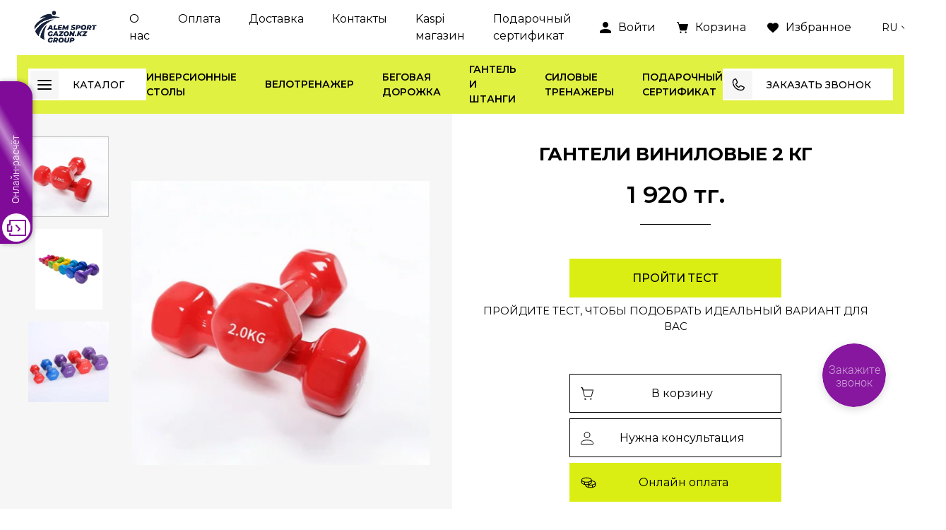

--- FILE ---
content_type: text/html; charset=utf-8
request_url: https://alemsport.kz/product/ganteli-vinilovye-2-kg
body_size: 60983
content:
<!DOCTYPE html>
<html style="--color-btn-bg:#DAEE13;
--color-btn-bg-is-dark:false;
--bg:#FFFFFF;
--bg-is-dark:false;

--color-text: var(--color-text-dark);
--color-text-minor-shade: var(--color-text-dark-minor-shade);
--color-text-major-shade: var(--color-text-dark-major-shade);
--color-text-half-shade: var(--color-text-dark-half-shade);

--color-notice-warning-is-dark:false;
--color-notice-success-is-dark:false;
--color-notice-error-is-dark:false;
--color-notice-info-is-dark:false;
--color-form-controls-bg:var(--bg);
--color-form-controls-bg-disabled:var(--bg-minor-shade);
--color-form-controls-border-color:var(--bg-half-shade);
--color-form-controls-color:var(--color-text);
--is-editor:false;

">
  <head><link media='print' onload='this.media="all"' rel='stylesheet' type='text/css' href='/served_assets/public/jquery.modal-0c2631717f4ce8fa97b5d04757d294c2bf695df1d558678306d782f4bf7b4773.css'><meta data-config="{&quot;product_id&quot;:400108785}" name="page-config" content="" /><meta data-config="{&quot;money_with_currency_format&quot;:{&quot;delimiter&quot;:&quot; &quot;,&quot;separator&quot;:&quot;.&quot;,&quot;format&quot;:&quot;%n %u&quot;,&quot;unit&quot;:&quot;тг.&quot;,&quot;show_price_without_cents&quot;:1},&quot;currency_code&quot;:&quot;KZT&quot;,&quot;currency_iso_code&quot;:&quot;KZT&quot;,&quot;default_currency&quot;:{&quot;title&quot;:&quot;Казахстанский тенге&quot;,&quot;code&quot;:&quot;KZT&quot;,&quot;rate&quot;:&quot;0.150135&quot;,&quot;format_string&quot;:&quot;%n %u&quot;,&quot;unit&quot;:&quot;тг.&quot;,&quot;price_separator&quot;:&quot;&quot;,&quot;is_default&quot;:true,&quot;price_delimiter&quot;:&quot;&quot;,&quot;show_price_with_delimiter&quot;:true,&quot;show_price_without_cents&quot;:true},&quot;facebook&quot;:{&quot;pixelActive&quot;:false,&quot;currency_code&quot;:&quot;KZT&quot;,&quot;use_variants&quot;:null},&quot;vk&quot;:{&quot;pixel_active&quot;:null,&quot;price_list_id&quot;:null},&quot;new_ya_metrika&quot;:false,&quot;ecommerce_data_container&quot;:&quot;dataLayer&quot;,&quot;common_js_version&quot;:null,&quot;vue_ui_version&quot;:null,&quot;feedback_captcha_enabled&quot;:true,&quot;account_id&quot;:5513055,&quot;hide_items_out_of_stock&quot;:false,&quot;forbid_order_over_existing&quot;:true,&quot;minimum_items_price&quot;:null,&quot;enable_comparison&quot;:true,&quot;locale&quot;:&quot;ru&quot;,&quot;client_group&quot;:null,&quot;consent_to_personal_data&quot;:{&quot;active&quot;:true,&quot;obligatory&quot;:true,&quot;description&quot;:&quot;\u003cp style=\&quot;text-align: center;\&quot;\u003e\u003cspan style=\&quot;font-size: 8pt;\&quot;\u003eЯ ознакомлен и согласен с условиями \u003ca href=\&quot;/page/oferta\&quot; target=\&quot;blank\&quot;\u003eоферты и политики конфиденциальности\u003c/a\u003e.\u003c/span\u003e\u003c/p\u003e&quot;},&quot;recaptcha_key&quot;:&quot;6LfXhUEmAAAAAOGNQm5_a2Ach-HWlFKD3Sq7vfFj&quot;,&quot;recaptcha_key_v3&quot;:&quot;6LcZi0EmAAAAAPNov8uGBKSHCvBArp9oO15qAhXa&quot;,&quot;yandex_captcha_key&quot;:&quot;ysc1_ec1ApqrRlTZTXotpTnO8PmXe2ISPHxsd9MO3y0rye822b9d2&quot;,&quot;checkout_float_order_content_block&quot;:false,&quot;available_products_characteristics_ids&quot;:null,&quot;sber_id_app_id&quot;:&quot;5b5a3c11-72e5-4871-8649-4cdbab3ba9a4&quot;,&quot;theme_generation&quot;:4,&quot;quick_checkout_captcha_enabled&quot;:false,&quot;max_order_lines_count&quot;:500,&quot;sber_bnpl_min_amount&quot;:1000,&quot;sber_bnpl_max_amount&quot;:150000,&quot;counter_settings&quot;:{&quot;data_layer_name&quot;:&quot;dataLayer&quot;,&quot;new_counters_setup&quot;:false,&quot;add_to_cart_event&quot;:true,&quot;remove_from_cart_event&quot;:true,&quot;add_to_wishlist_event&quot;:true},&quot;site_setting&quot;:{&quot;show_cart_button&quot;:true,&quot;show_service_button&quot;:false,&quot;show_marketplace_button&quot;:false,&quot;show_quick_checkout_button&quot;:true},&quot;warehouses&quot;:[],&quot;captcha_type&quot;:&quot;google&quot;,&quot;human_readable_urls&quot;:false}" name="shop-config" content="" /><meta name='js-evnvironment' content='production' /><meta name='default-locale' content='ru' /><meta name='insales-redefined-api-methods' content="[]" />
<!--InsalesCounter -->
<script type="text/javascript">
(function() {
  if (typeof window.__insalesCounterId !== 'undefined') {
    return;
  }

  try {
    Object.defineProperty(window, '__insalesCounterId', {
      value: 5513055,
      writable: true,
      configurable: true
    });
  } catch (e) {
    console.error('InsalesCounter: Failed to define property, using fallback:', e);
    window.__insalesCounterId = 5513055;
  }

  if (typeof window.__insalesCounterId === 'undefined') {
    console.error('InsalesCounter: Failed to set counter ID');
    return;
  }

  let script = document.createElement('script');
  script.async = true;
  script.src = '/javascripts/insales_counter.js?7';
  let firstScript = document.getElementsByTagName('script')[0];
  firstScript.parentNode.insertBefore(script, firstScript);
})();
</script>
<!-- /InsalesCounter -->
      <script>gtmDataLayer = []; gtmDataLayer.push({
      'ecommerce': {
        'detail': {
          'products': [{"id":"400108785","name":"Гантели виниловые 2 кг","category":"Каталог/Гантель штанга и гиря/Гантель в виниловой оболочке","price":"1920.0"}]
         }
       }
    });</script>
      <!-- Google Tag Manager -->
      <script>(function(w,d,s,l,i){w[l]=w[l]||[];w[l].push({'gtm.start':
      new Date().getTime(),event:'gtm.js'});var f=d.getElementsByTagName(s)[0],
      j=d.createElement(s),dl=l!='dataLayer'?'&l='+l:'';j.async=true;j.src=
      'https://www.googletagmanager.com/gtm.js?id='+i+dl;f.parentNode.insertBefore(j,f);
      })(window,document,'script','gtmDataLayer','GTM-MJ5NDJZ8');
      </script>
      <!-- End Google Tag Manager -->

    <!-- meta -->
<meta charset="UTF-8" /><title>Гантели виниловые 2 кг купить недорого в Алматы</title><meta name="description" content="➤Alemsport Гантель виниловый 2+2кг ✓ По низкой цене. Быстрая доставка. ✈️  Описание, характеристики, ⭐️ отзывы. Официальная Гарантия 2 года. Рассрочка 0%">
<meta data-config="{&quot;static-versioned&quot;: &quot;1.38&quot;}" name="theme-meta-data" content="">
<meta name="robots" content="index,follow" />
<meta http-equiv="X-UA-Compatible" content="IE=edge,chrome=1" />
<meta name="viewport" content="width=device-width, initial-scale=1.0" />
<meta name="SKYPE_TOOLBAR" content="SKYPE_TOOLBAR_PARSER_COMPATIBLE" />
<meta name="format-detection" content="telephone=no">

<meta name="yandex-verification" content="d4f5946e64322d9d" />
<meta name="google-site-verification" content="wSb2qfbYFFBBA1uWvk4fm5k-bi_KMN-8JbaK9YXXUYU" />

<!-- canonical url--><link rel="canonical" href="https://alemsport.kz/product/ganteli-vinilovye-2-kg"/>


<!-- rss feed-->
    <meta property="og:title" content="Гантели виниловые 2 кг">
    <meta property="og:type" content="website">
    <meta property="og:url" content="https://alemsport.kz/product/ganteli-vinilovye-2-kg">

    
      <meta property="og:image" content="https://static.insales-cdn.com/images/products/1/1665/759727745/Снимок.PNGыы.PNG">
    




<!-- icons--><link rel="icon" type="image/png" sizes="16x16" href="https://static.insales-cdn.com/files/1/2778/31656666/original/Снимок-removebg-preview.png" />
<style media="screen">
  @supports (content-visibility: hidden) {
    body:not(.settings_loaded) {
      content-visibility: hidden;
    }
  }
  @supports not (content-visibility: hidden) {
    body:not(.settings_loaded) {
      visibility: hidden;
    }
  }
</style>

  <meta name='product-id' content='400108785' />
</head>
  <body data-multi-lang="false" data-theme-template="product.system-template-dbe8296880d7b01f5eba" data-sidebar-type="normal" data-sidebar-position="left">
    <div class="preloader">
      <div class="lds-ellipsis"><div></div><div></div><div></div><div></div></div>
    </div>
    <noscript>
<div class="njs-alert-overlay">
  <div class="njs-alert-wrapper">
    <div class="njs-alert">
      <p></p>
    </div>
  </div>
</div>
</noscript>

    <div class="page_layout page_layout-clear ">
      
      
      <header >
        
          <div
  class="layout widget-type_header"
  style="--logo:'https://static.insales-cdn.com/files/1/4611/31904259/original/122331.pngвфвф-removebg-preview_240eeb4b8eb487e593bd831ac24caadd.png'; --width:103px; --layout-wide-content:true; --hide-desktop:false; --hide-mobile:false;"
  data-widget-drop-item-id="56065414"
  
  >
  <div class="layout__content">
    <ul class="mobile">
	<li>
		<a href="#" class="show-menu" data-show-navigation-bar-panel="catalog">
			<span></span>
		</a>
	</li>
	<li>
		<a href="#" class="show-search" data-show-navigation-bar-panel="search">
			<svg xmlns="http://www.w3.org/2000/svg" width="20" height="20" viewBox="0 0 20 20" fill="none">
  			<path d="M13.4351 12.0629H12.7124L12.4563 11.8159C13.3838 10.7401 13.8935 9.36667 13.8925 7.94626C13.8925 6.7702 13.5438 5.62055 12.8904 4.64269C12.237 3.66484 11.3083 2.90269 10.2218 2.45263C9.13525 2.00258 7.93966 1.88482 6.7862 2.11426C5.63274 2.3437 4.57322 2.91002 3.74162 3.74162C2.91002 4.57322 2.3437 5.63274 2.11426 6.7862C1.88482 7.93966 2.00258 9.13525 2.45263 10.2218C2.90269 11.3083 3.66484 12.237 4.64269 12.8904C5.62055 13.5438 6.7702 13.8925 7.94626 13.8925C9.4191 13.8925 10.773 13.3528 11.8159 12.4563L12.0629 12.7124V13.4351L16.6369 18L18 16.6369L13.4351 12.0629ZM7.94626 12.0629C5.66838 12.0629 3.82962 10.2241 3.82962 7.94626C3.82962 5.66838 5.66838 3.82962 7.94626 3.82962C10.2241 3.82962 12.0629 5.66838 12.0629 7.94626C12.0629 10.2241 10.2241 12.0629 7.94626 12.0629Z" fill="currentColor"/>
			</svg>
		</a>
	</li>
</ul>
<a href="/" class="logo" title="Alem Sport">
	<img src="https://static.insales-cdn.com/files/1/4611/31904259/original/122331.pngвфвф-removebg-preview_240eeb4b8eb487e593bd831ac24caadd.png" alt="Alem Sport" title="Alem Sport">
</a>
<ul class="menu"><li>
		<a href="/page/about-us" title="О нас">О нас</a>	
	</li><li>
		<a href="/page/payment" title="Оплата">Оплата</a>	
	</li><li>
		<a href="/page/delivery" title="Доставка">Доставка</a>	
	</li><li>
		<a href="/page/contacts" title="Контакты">Контакты</a>	
	</li><li>
		<a href="https://kaspi.kz/shop/search/?q=%3AallMerchants%3AStarsport" title="Kaspi магазин">Kaspi магазин</a>	
	</li><li>
		<a href="https://widget.giftery.cards/?productId=23418&color=0ACB34" title="Подарочный сертификат">Подарочный сертификат</a>	
	</li></ul> 
<ul class="control">
	<li>
		<a href="/client_account/orders">
			<svg xmlns="http://www.w3.org/2000/svg" width="16" height="16" viewBox="0 0 16 16" fill="none">
  			<g clip-path="url(#clip0_0_49)">
    				<path d="M8 0C9.06087 0 10.0783 0.421427 10.8284 1.17157C11.5786 1.92172 12 2.93913 12 4C12 5.06087 11.5786 6.07828 10.8284 6.82843C10.0783 7.57857 9.06087 8 8 8C6.93913 8 5.92172 7.57857 5.17157 6.82843C4.42143 6.07828 4 5.06087 4 4C4 2.93913 4.42143 1.92172 5.17157 1.17157C5.92172 0.421427 6.93913 0 8 0ZM8 10C12.42 10 16 11.79 16 14V16H0V14C0 11.79 3.58 10 8 10Z" fill="currentColor"/>
  				</g>
			</svg>
			<span>Войти</span>
		</a>
	</li>
	<li>
		<a href="/cart_items">
			<svg xmlns="http://www.w3.org/2000/svg" width="16" height="16" viewBox="0 0 16 16" fill="none">
  			<path d="M6.62061 14.7692C6.62061 15.0127 6.55589 15.2506 6.43464 15.453C6.3134 15.6554 6.14106 15.8132 5.93944 15.9063C5.73781 15.9995 5.51595 16.0238 5.3019 15.9764C5.08786 15.9289 4.89124 15.8116 4.73693 15.6395C4.58261 15.4674 4.47752 15.2481 4.43494 15.0093C4.39236 14.7706 4.41422 14.5231 4.49773 14.2982C4.58125 14.0733 4.72268 13.8811 4.90414 13.7459C5.0856 13.6106 5.29893 13.5385 5.51717 13.5385C5.80982 13.5385 6.09048 13.6681 6.29742 13.8989C6.50435 14.1298 6.62061 14.4428 6.62061 14.7692ZM12.6895 13.5385C12.4713 13.5385 12.2579 13.6106 12.0765 13.7459C11.895 13.8811 11.7536 14.0733 11.6701 14.2982C11.5865 14.5231 11.5647 14.7706 11.6073 15.0093C11.6498 15.2481 11.7549 15.4674 11.9093 15.6395C12.0636 15.8116 12.2602 15.9289 12.4742 15.9764C12.6883 16.0238 12.9101 15.9995 13.1118 15.9063C13.3134 15.8132 13.4857 15.6554 13.607 15.453C13.7282 15.2506 13.7929 15.0127 13.7929 14.7692C13.7929 14.4428 13.6767 14.1298 13.4697 13.8989C13.2628 13.6681 12.9821 13.5385 12.6895 13.5385ZM15.8922 3.32692C15.8409 3.24937 15.774 3.18634 15.6968 3.14292C15.6197 3.09949 15.5345 3.07689 15.4481 3.07692H3.33237L2.77307 0.892308C2.70632 0.635649 2.56684 0.410006 2.37551 0.249152C2.18418 0.0882985 1.95129 0.0008865 1.7117 0H0.551717C0.405393 0 0.265061 0.064835 0.161594 0.180242C0.0581272 0.295649 0 0.452174 0 0.615385C0 0.778595 0.0581272 0.93512 0.161594 1.05053C0.265061 1.16593 0.405393 1.23077 0.551717 1.23077H1.7117L4.20684 10.9685C4.3067 11.3535 4.51568 11.692 4.8025 11.9335C5.08932 12.1749 5.43853 12.3062 5.79786 12.3077H12.4261C12.7803 12.3091 13.1255 12.183 13.4105 11.9483C13.6955 11.7136 13.905 11.3827 14.0081 11.0046L15.9757 3.87308C16.001 3.7811 16.0067 3.68378 15.9922 3.58893C15.9777 3.49408 15.9434 3.40434 15.8922 3.32692Z" fill="currentColor"/>
			</svg>
			<span>Корзина</span>
		</a>
	</li>
	<li>
		<a href="/favorites">
			<svg xmlns="http://www.w3.org/2000/svg" width="16" height="16" viewBox="0 0 16 16" fill="none">
  			<path d="M8 15.3335L6.84 14.3264C2.72 10.7635 0 8.40598 0 5.52968C0 3.17219 1.936 1.3335 4.4 1.3335C5.792 1.3335 7.128 1.95148 8 2.92042C8.872 1.95148 10.208 1.3335 11.6 1.3335C14.064 1.3335 16 3.17219 16 5.52968C16 8.40598 13.28 10.7635 9.16 14.3264L8 15.3335Z" fill="currentColor"/>
			</svg>
			<span>Избранное</span>
		</a>
	</li>
  <li>
    
      <div class="header__mobile-languages header__languages">
        <div class="header__languages-cur js-toggle-languages-list">
          ru
          <span class="icon icon-angle-down"></span>
        </div>
        <div class="header__languages-drop">
          <div class="header__languages-list">
            
            
            
            
            <a href="?lang=en" class="header__languages-item">en</a>
            
            
            
            <a href="?lang=kz" class="header__languages-item">kz</a>
            
            
          </div>
        </div>
      </div>
      
  </li>
</ul>
<ul class="nav">
	<li class="coll-wrap">
		<div class="shadow"></div>
		<a href="#" class="button show-coll"><span><span></span></span>Каталог</a>
		<ul class="sub"><li>

				<a href="/collection/hits" title="Хиты продаж">
					<picture>
						<source srcset="https://static.insales-cdn.com/r/YXUvQFJZF0k/rs:fit:300:300:1/plain/images/collections/1/5577/95696329/large_%D0%A1%D0%BD%D0%B8%D0%BC%D0%BE%D0%BA_%D1%8D%D0%BA%D1%80%D0%B0%D0%BD%D0%B0_2025-08-11_%D0%B2_10.51.14.png@webp" type="image/webp" class="lazyload">
						<img src="https://static.insales-cdn.com/r/zbHBJx8ckNo/rs:fit:300:300:1/plain/images/collections/1/5577/95696329/large_%D0%A1%D0%BD%D0%B8%D0%BC%D0%BE%D0%BA_%D1%8D%D0%BA%D1%80%D0%B0%D0%BD%D0%B0_2025-08-11_%D0%B2_10.51.14.png@png" class="lazyload">
					</picture>
					Хиты продаж</a>
			</li><li>

				<a href="/collection/velotrenazher" title="Велотренажеры">
					<picture>
						<source srcset="https://static.insales-cdn.com/r/NtVTksvTmj8/rs:fit:300:300:1/plain/images/collections/1/7057/93698961/large_%D0%92%D0%B5%D0%BB%D0%BE_8521.webp@webp" type="image/webp" class="lazyload">
						<img src="https://static.insales-cdn.com/r/NtVTksvTmj8/rs:fit:300:300:1/plain/images/collections/1/7057/93698961/large_%D0%92%D0%B5%D0%BB%D0%BE_8521.webp@webp" class="lazyload">
					</picture>
					Велотренажеры</a>
			</li><li>

				<a href="/collection/treadmill" title="Беговые дорожки">
					<picture>
						<source srcset="https://static.insales-cdn.com/r/nte0wUEPGSE/rs:fit:300:300:1/plain/images/collections/1/7055/93698959/large_111111.png@webp" type="image/webp" class="lazyload">
						<img src="https://static.insales-cdn.com/r/QaQ1dR-jk-M/rs:fit:300:300:1/plain/images/collections/1/7055/93698959/large_111111.png@png" class="lazyload">
					</picture>
					Беговые дорожки</a>
			</li><li>

				<a href="/collection/inversionnye-stoly" title="Инверсионные столы">
					<picture>
						<source srcset="https://static.insales-cdn.com/r/Zb99WEJbB1c/rs:fit:300:300:1/plain/images/collections/1/6232/93419608/large_%D0%98%D0%B2%D0%B5%D1%80.webp@webp" type="image/webp" class="lazyload">
						<img src="https://static.insales-cdn.com/r/Zb99WEJbB1c/rs:fit:300:300:1/plain/images/collections/1/6232/93419608/large_%D0%98%D0%B2%D0%B5%D1%80.webp@webp" class="lazyload">
					</picture>
					Инверсионные столы</a>
			</li><li>

				<a href="/collection/ellipticheskiy-trenazher" title="Эллиптические тренажеры">
					<picture>
						<source srcset="https://static.insales-cdn.com/r/M_Q9Dncg7Ac/rs:fit:300:300:1/plain/images/collections/1/6233/93419609/large_%D1%8D%D0%BB%D0%B8%D0%BF%D1%81_8719_6.jpeg@webp" type="image/webp" class="lazyload">
						<img src="https://static.insales-cdn.com/r/kLYFz5Tqux8/rs:fit:300:300:1/plain/images/collections/1/6233/93419609/large_%D1%8D%D0%BB%D0%B8%D0%BF%D1%81_8719_6.jpeg@jpeg" class="lazyload">
					</picture>
					Эллиптические тренажеры</a>
			</li><li>

				<a href="/collection/razbornyy" title="Гантель штанга и гиря">
					<picture>
						<source srcset="https://static.insales-cdn.com/r/hw-9WyTsEZw/rs:fit:300:300:1/plain/images/collections/1/6234/93419610/large_H6656667daa3b4c29aed3b38aedd53d72M.jpg_720x720q50.jpg@webp" type="image/webp" class="lazyload">
						<img src="https://static.insales-cdn.com/r/qMPsLo3qRko/rs:fit:300:300:1/plain/images/collections/1/6234/93419610/large_H6656667daa3b4c29aed3b38aedd53d72M.jpg_720x720q50.jpg@jpg" class="lazyload">
					</picture>
					Гантель штанга и гиря</a>
			</li><li>

				<a href="/collection/skamya" title="Скамья и лежак">
					<picture>
						<source srcset="https://static.insales-cdn.com/r/1YAs4sOuF0w/rs:fit:300:300:1/plain/images/collections/1/6235/93419611/large_%D0%9B%D0%B5%D0%B6%D0%B0%D0%BA_%D0%BC%D0%BD%D0%BE%D0%B3%D0%BE%D1%84%D1%83%D0%BD%D0%BA%D1%86%D0%B8%D0%BE%D0%BD%D0%B0%D0%BB%D1%8C%D0%BD%D1%8B%D0%B9_5011_1__1_.png@webp" type="image/webp" class="lazyload">
						<img src="https://static.insales-cdn.com/r/h-dme-v58NM/rs:fit:300:300:1/plain/images/collections/1/6235/93419611/large_%D0%9B%D0%B5%D0%B6%D0%B0%D0%BA_%D0%BC%D0%BD%D0%BE%D0%B3%D0%BE%D1%84%D1%83%D0%BD%D0%BA%D1%86%D0%B8%D0%BE%D0%BD%D0%B0%D0%BB%D1%8C%D0%BD%D1%8B%D0%B9_5011_1__1_.png@png" class="lazyload">
					</picture>
					Скамья и лежак</a>
			</li><li>

				<a href="/collection/german" title="Боксерские грушы">
					<picture>
						<source srcset="https://static.insales-cdn.com/r/MmV2NM4J_DA/rs:fit:300:300:1/plain/images/collections/1/7062/93698966/large_69000033304606.jpg@webp" type="image/webp" class="lazyload">
						<img src="https://static.insales-cdn.com/r/v92CT_dhS2w/rs:fit:300:300:1/plain/images/collections/1/7062/93698966/large_69000033304606.jpg@jpg" class="lazyload">
					</picture>
					Боксерские грушы</a>
			</li><li>

				<a href="/collection/trenazhery" title="Силовые тренажеры">
					<picture>
						<source srcset="https://static.insales-cdn.com/r/I7yxGVNfR80/rs:fit:300:300:1/plain/images/collections/1/6237/93419613/large_%D0%BA%D1%80%D0%BE%D1%81%D1%81%D0%BE%D0%B2%D0%B5%D1%80_4_%D1%81%D1%82%D0%BE%D1%80%D0%BE%D0%BD.jpeg@webp" type="image/webp" class="lazyload">
						<img src="https://static.insales-cdn.com/r/DxcaG_i5FvY/rs:fit:300:300:1/plain/images/collections/1/6237/93419613/large_%D0%BA%D1%80%D0%BE%D1%81%D1%81%D0%BE%D0%B2%D0%B5%D1%80_4_%D1%81%D1%82%D0%BE%D1%80%D0%BE%D0%BD.jpeg@jpeg" class="lazyload">
					</picture>
					Силовые тренажеры</a>
			</li><li>

				<a href="/collection/aksessuary" title="Аксессуары">
					<picture>
						<source srcset="https://static.insales-cdn.com/r/7-Fl_qR75ss/rs:fit:300:300:1/plain/images/collections/1/5195/93426763/large_%D0%BD%D0%BE%D0%B2%D1%8B_%D1%80%D0%BE%D0%BB.PNG@webp" type="image/webp" class="lazyload">
						<img src="https://static.insales-cdn.com/r/vpKPAgQLQxw/rs:fit:300:300:1/plain/images/collections/1/5195/93426763/large_%D0%BD%D0%BE%D0%B2%D1%8B_%D1%80%D0%BE%D0%BB.PNG@png" class="lazyload">
					</picture>
					Аксессуары</a>
			</li><li>

				<a href="/collection/batut" title="Батуты">
					<picture>
						<source srcset="https://static.insales-cdn.com/r/gDyUBYOSGag/rs:fit:300:300:1/plain/images/collections/1/6249/93419625/large_81sxyiqiqgl._ac_sl1500_-500x500.jpg@webp" type="image/webp" class="lazyload">
						<img src="https://static.insales-cdn.com/r/6eM-o_CGwPA/rs:fit:300:300:1/plain/images/collections/1/6249/93419625/large_81sxyiqiqgl._ac_sl1500_-500x500.jpg@jpg" class="lazyload">
					</picture>
					Батуты</a>
			</li><li>

				<a href="/collection/new" title="Новинки">
					<picture>
						<source srcset="https://static.insales-cdn.com/r/FydkXWWOdKI/rs:fit:300:300:1/plain/images/collections/1/7913/93421289/large_%D0%B3%D0%B8%D0%BF%D0%B5%D1%80_4.jpeg@webp" type="image/webp" class="lazyload">
						<img src="https://static.insales-cdn.com/r/7-A9K4_D-4w/rs:fit:300:300:1/plain/images/collections/1/7913/93421289/large_%D0%B3%D0%B8%D0%BF%D0%B5%D1%80_4.jpeg@jpeg" class="lazyload">
					</picture>
					Новинки</a>
			</li><li>

				<a href="/collection/tatami" title="Татами">
					<picture>
						<source srcset="https://static.insales-cdn.com/r/UOlRugJWWhA/rs:fit:300:300:1/plain/images/collections/1/1920/93423488/large_89631662_w640_h640_89631662.jpeg@webp" type="image/webp" class="lazyload">
						<img src="https://static.insales-cdn.com/r/YcbQk35kWYQ/rs:fit:300:300:1/plain/images/collections/1/1920/93423488/large_89631662_w640_h640_89631662.jpeg@jpeg" class="lazyload">
					</picture>
					Татами</a>
			</li><li>

				<a href="/collection/konki" title="Коньки">
					<picture>
						<source srcset="https://static.insales-cdn.com/r/NGHQqtk_Ums/rs:fit:300:300:1/plain/images/collections/1/759/93422327/large_4536-2.jpg@webp" type="image/webp" class="lazyload">
						<img src="https://static.insales-cdn.com/r/XmQXvZlZND4/rs:fit:300:300:1/plain/images/collections/1/759/93422327/large_4536-2.jpg@jpg" class="lazyload">
					</picture>
					Коньки</a>
			</li><li>

				<a href="/collection/turnik-brusya" title="Турник брусья">
					<picture>
						<source srcset="https://static.insales-cdn.com/r/oTaVUHLwPTs/rs:fit:300:300:1/plain/images/collections/1/7058/93698962/large_85871295037470-removebg-preview.png@webp" type="image/webp" class="lazyload">
						<img src="https://static.insales-cdn.com/r/wyWvAMfPtNE/rs:fit:300:300:1/plain/images/collections/1/7058/93698962/large_85871295037470-removebg-preview.png@png" class="lazyload">
					</picture>
					Турник брусья</a>
			</li><li>

				<a href="/collection/myachi" title="Мячи">
					<picture>
						<source srcset="https://static.insales-cdn.com/r/3WmAZxJ1jsM/rs:fit:300:300:1/plain/images/collections/1/4911/93426479/large_photo1696485721-_2_.png@webp" type="image/webp" class="lazyload">
						<img src="https://static.insales-cdn.com/r/iWF-6cq-eJ8/rs:fit:300:300:1/plain/images/collections/1/4911/93426479/large_photo1696485721-_2_.png@png" class="lazyload">
					</picture>
					Мячи</a>
			</li><li>

				<a href="/collection/postavki-dlya-ganteli" title="Стойки для гантели">
					<picture>
						<source srcset="https://static.insales-cdn.com/r/OH9yDFKa2xA/rs:fit:300:300:1/plain/images/collections/1/5196/93426764/large_%D0%A1%D0%BD%D0%B8%D0%BC%D0%BE%D0%BA.PNG%D0%BA%D1%83%D1%86%D0%BA%D1%86%D0%BA%D1%86.PNG@webp" type="image/webp" class="lazyload">
						<img src="https://static.insales-cdn.com/r/s5H2LeMNZwA/rs:fit:300:300:1/plain/images/collections/1/5196/93426764/large_%D0%A1%D0%BD%D0%B8%D0%BC%D0%BE%D0%BA.PNG%D0%BA%D1%83%D1%86%D0%BA%D1%86%D0%BA%D1%86.PNG@png" class="lazyload">
					</picture>
					Стойки для гантели</a>
			</li><li>

				<a href="/collection/tennisnyy-stol" title="Теннисный стол">
					<picture>
						<source srcset="https://static.insales-cdn.com/r/ha3OGl8b_5w/rs:fit:300:300:1/plain/images/collections/1/5239/93426807/large_51Hd1KITxGL._AC_SL1500_.png@webp" type="image/webp" class="lazyload">
						<img src="https://static.insales-cdn.com/r/WiUkByaXYgM/rs:fit:300:300:1/plain/images/collections/1/5239/93426807/large_51Hd1KITxGL._AC_SL1500_.png@png" class="lazyload">
					</picture>
					Теннисный стол</a>
			</li><li>

				<a href="/collection/bortsovskie-kovry" title="Борцовские ковры">
					<picture>
						<source srcset="https://static.insales-cdn.com/r/nHoEDHnkZb4/rs:fit:300:300:1/plain/images/collections/1/3634/93474354/large_%D0%B0%D0%B2%D1%8B%D0%B0%D1%8B%D0%B0%D1%8B.PNG@webp" type="image/webp" class="lazyload">
						<img src="https://static.insales-cdn.com/r/kimbRys4NeE/rs:fit:300:300:1/plain/images/collections/1/3634/93474354/large_%D0%B0%D0%B2%D1%8B%D0%B0%D1%8B%D0%B0%D1%8B.PNG@png" class="lazyload">
					</picture>
					Борцовские ковры</a>
			</li><li>

				<a href="/collection/tatami-dlya-dzyudo" title="Татами для дзюдо">
					<picture>
						<source srcset="https://static.insales-cdn.com/r/WYNVKUfFoBg/rs:fit:300:300:1/plain/images/collections/1/1346/93553986/large_%D0%B0%D1%8B%D0%B2%D0%B0%D1%8B%D0%B2%D0%B0%D1%8B%D0%B0%D1%8B.png@webp" type="image/webp" class="lazyload">
						<img src="https://static.insales-cdn.com/r/XrHvFqnPQ5w/rs:fit:300:300:1/plain/images/collections/1/1346/93553986/large_%D0%B0%D1%8B%D0%B2%D0%B0%D1%8B%D0%B2%D0%B0%D1%8B%D0%B0%D1%8B.png@png" class="lazyload">
					</picture>
					Татами для дзюдо</a>
			</li><li>

				<a href="/collection/ringi-bokserskie-napolnye-i-na-pomoste" title="Ринги боксерские напольные и на помосте">
					<picture>
						<source srcset="https://static.insales-cdn.com/r/BOx-yvaTb6k/rs:fit:300:300:1/plain/images/collections/1/3640/93474360/large_%D0%B2%D1%84%D1%8B%D0%B0%D1%87%D1%81%D1%8F%D1%87%D1%81%D1%8F.PNG@webp" type="image/webp" class="lazyload">
						<img src="https://static.insales-cdn.com/r/VChy9HyqQGM/rs:fit:300:300:1/plain/images/collections/1/3640/93474360/large_%D0%B2%D1%84%D1%8B%D0%B0%D1%87%D1%81%D1%8F%D1%87%D1%81%D1%8F.PNG@png" class="lazyload">
					</picture>
					Ринги боксерские напольные и на помосте</a>
			</li><li>

				<a href="/collection/velosipedy" title="Велосипеды">
					<picture>
						<source srcset="https://static.insales-cdn.com/r/zZxvZElMexg/rs:fit:300:300:1/plain/images/collections/1/1350/93553990/large_%D0%B2%D1%8B%D0%B2%D1%8B%D1%84%D0%B2%D1%84%D1%8B%D0%B2%D1%84.PNG@webp" type="image/webp" class="lazyload">
						<img src="https://static.insales-cdn.com/r/H3KhATziPhY/rs:fit:300:300:1/plain/images/collections/1/1350/93553990/large_%D0%B2%D1%8B%D0%B2%D1%8B%D1%84%D0%B2%D1%84%D1%8B%D0%B2%D1%84.PNG@png" class="lazyload">
					</picture>
					Велосипеды</a>
			</li><li>

				<a href="/collection/forma" title="Форма">
					<picture>
						<source srcset="https://static.insales-cdn.com/r/D6GQov7_eg0/rs:fit:300:300:1/plain/images/collections/1/671/93586079/large_realmadrid_2024.jpg@webp" type="image/webp" class="lazyload">
						<img src="https://static.insales-cdn.com/r/BFAKU-VaYQw/rs:fit:300:300:1/plain/images/collections/1/671/93586079/large_realmadrid_2024.jpg@jpg" class="lazyload">
					</picture>
					Форма</a>
			</li></ul>
	</li><li>
		<a href="/collection/inversionnye-stoly" title="Инверсионные столы">Инверсионные столы</a>
	</li><li>
		<a href="/collection/velotrenazher" title="Велотренажер">Велотренажер</a>
	</li><li>
		<a href="/collection/treadmill" title="Беговая дорожка">Беговая дорожка</a>
	</li><li>
		<a href="/collection/razbornyy" title="Гантель и штанги">Гантель и штанги</a>
	</li><li>
		<a href="/collection/trenazhery" title="Силовые тренажеры">Силовые тренажеры</a>
	</li><li>
		<a href="https://widget.giftery.cards/?productId=23418&color=0ACB34" title="Подарочный сертификат">Подарочный сертификат</a>
	</li><li class="control">
		<a href="#" data-show-feedback-modal class="button simple">
			<span>
				<svg xmlns="http://www.w3.org/2000/svg" width="22" height="22" viewBox="0 0 22 22" fill="none">
  				<path d="M19.1099 13.6175L15.0614 11.8033L15.0502 11.7982C14.8401 11.7083 14.6108 11.6722 14.3832 11.6932C14.1555 11.7142 13.9367 11.7917 13.7466 11.9185C13.7242 11.9333 13.7027 11.9494 13.6821 11.9666L11.5904 13.7498C10.2652 13.1062 8.89712 11.7483 8.25345 10.4404L10.0392 8.31686C10.0564 8.29537 10.0727 8.27389 10.0882 8.25069C10.2123 8.06102 10.2876 7.84362 10.3074 7.61782C10.3272 7.39202 10.2909 7.16483 10.2016 6.95647V6.94615L8.38235 2.89076C8.26439 2.61857 8.06157 2.39182 7.80415 2.24437C7.54674 2.09693 7.24854 2.03668 6.95407 2.07264C5.78959 2.22587 4.72071 2.79775 3.94706 3.68147C3.17341 4.56519 2.7479 5.70031 2.75001 6.87483C2.75001 13.6983 8.30157 19.2498 15.125 19.2498C16.2995 19.2519 17.4346 18.8264 18.3184 18.0528C19.2021 17.2791 19.774 16.2102 19.9272 15.0458C19.9632 14.7514 19.9031 14.4533 19.7558 14.1959C19.6085 13.9385 19.382 13.7356 19.1099 13.6175ZM15.125 17.8748C12.2086 17.8716 9.41256 16.7117 7.35035 14.6495C5.28814 12.5873 4.12819 9.79123 4.12501 6.87483C4.12177 6.03564 4.42411 5.22396 4.97556 4.59139C5.52701 3.95881 6.28986 3.54859 7.12165 3.43733C7.12131 3.44076 7.12131 3.44421 7.12165 3.44764L8.92634 7.4867L7.15001 9.61279C7.13198 9.63354 7.1156 9.65567 7.10102 9.67897C6.9717 9.87741 6.89583 10.1059 6.88078 10.3423C6.86572 10.5787 6.91199 10.8149 7.01509 11.0282C7.79368 12.6206 9.39813 14.213 11.0077 14.9908C11.2226 15.0929 11.4602 15.1376 11.6974 15.1204C11.9347 15.1032 12.1634 15.0248 12.3613 14.8928C12.3833 14.8779 12.4046 14.8619 12.4249 14.8447L14.514 13.0623L18.5531 14.8713H18.5625C18.4526 15.7043 18.043 16.4687 17.4103 17.0215C16.7776 17.5743 15.9652 17.8777 15.125 17.8748Z" fill="currentColor"/>
				</svg>
			</span>
			Заказать звонок</a>
	</li>
	<li>
		<a class="show-search" data-show-navigation-bar-panel="search">
			<svg xmlns="http://www.w3.org/2000/svg" width="20" height="20" viewBox="0 0 20 20" fill="none">
  			<path d="M13.4351 12.0629H12.7124L12.4563 11.8159C13.3838 10.7401 13.8935 9.36667 13.8925 7.94626C13.8925 6.7702 13.5438 5.62055 12.8904 4.64269C12.237 3.66484 11.3083 2.90269 10.2218 2.45263C9.13525 2.00258 7.93966 1.88482 6.7862 2.11426C5.63274 2.3437 4.57322 2.91002 3.74162 3.74162C2.91002 4.57322 2.3437 5.63274 2.11426 6.7862C1.88482 7.93966 2.00258 9.13525 2.45263 10.2218C2.90269 11.3083 3.66484 12.237 4.64269 12.8904C5.62055 13.5438 6.7702 13.8925 7.94626 13.8925C9.4191 13.8925 10.773 13.3528 11.8159 12.4563L12.0629 12.7124V13.4351L16.6369 18L18 16.6369L13.4351 12.0629ZM7.94626 12.0629C5.66838 12.0629 3.82962 10.2241 3.82962 7.94626C3.82962 5.66838 5.66838 3.82962 7.94626 3.82962C10.2241 3.82962 12.0629 5.66838 12.0629 7.94626C12.0629 10.2241 10.2241 12.0629 7.94626 12.0629Z" fill="currentColor"/>
			</svg>
		</a>
	</li>
</ul>


<div class="navigation-bar-panel navigation-bar-catalog" data-navigation-bar-panel="catalog">
    <div class="navigation-bar-catalog__top">
      <div class="collections-search">
        <button type="button" class="button collections-search__search-btn js-show-collections-search">
          <span class="icon icon-search _show"></span>
          <span class="icon icon-times _hide"></span>
        </button>
        <form action="/search" method="get" class="collections-search__form">
          <input type="text" autocomplete="off" class="form-control form-control_size-l collections-search__field" name="q" value="" placeholder="Поиск" />
          <input type="hidden" name="lang" value="ru">
        </form>
      </div>
      <button type="button" class="button navigation-bar-panel__hide-btn js-hide-navigation-bar-panel">
        <span class="icon icon-times"></span>
      </button>
    </div>

    <div class="collections">
      <div class="collections__head">Каталог</div>

      

      <ul class="collections__menu" data-navigation>
        

        
        
        
        

        
          
          
          

          
          

          
          

          
            

            

            <li class="collections__item" data-navigation-item>
              <div class="collections__controls ">
                <a href="/collection/hits" class="collections__link" data-navigation-link="/collection/hits" >
                  Хиты продаж
                </a>

                
              </div>

              

              

              
                </li>
              

              
          
        
          
          
          

          
          

          
          

          
            

            

            <li class="collections__item" data-navigation-item>
              <div class="collections__controls with-submenu">
                <a href="/collection/velotrenazher" class="collections__link" data-navigation-link="/collection/velotrenazher" >
                  Велотренажеры
                </a>

                
                  <button class="button button_size-s collections__show-submenu-btn js-show-submenu" type="button">
                    <span class="icon icon-angle-down"></span>
                  </button>
                
              </div>

              
                <ul class="collections__submenu" data-navigation-submenu>
              

              

              

              
          
        
          
          
          

          
          

          
          

          
            

            

            <li class="collections__item" data-navigation-item>
              <div class="collections__controls ">
                <a href="/collection/spinbayk-velotrenazher" class="collections__link" data-navigation-link="/collection/spinbayk-velotrenazher" >
                  Спинбайк велотренажер
                </a>

                
              </div>

              

              

              
                </li>
              

              
          
        
          
          
          

          
          

          
          

          
            

            

            <li class="collections__item" data-navigation-item>
              <div class="collections__controls ">
                <a href="/collection/gorizontalnyy-velotrenazher" class="collections__link" data-navigation-link="/collection/gorizontalnyy-velotrenazher" >
                  Горизонтальный велотренажер
                </a>

                
              </div>

              

              

              
                </li>
              

              
          
        
          
          
          

          
          

          
          

          
            

            

            <li class="collections__item" data-navigation-item>
              <div class="collections__controls ">
                <a href="/collection/velotrenazher-mini" class="collections__link" data-navigation-link="/collection/velotrenazher-mini" >
                  Велотренажер мини
                </a>

                
              </div>

              

              

              
                </li>
              

              
          
        
          
          
          

          
          

          
          

          
            

            

            <li class="collections__item" data-navigation-item>
              <div class="collections__controls ">
                <a href="/collection/trenazher-velosiped" class="collections__link" data-navigation-link="/collection/trenazher-velosiped" >
                  Тренажер велосипед
                </a>

                
              </div>

              

              

              
                </li>
              

              
          
        
          
          
          

          
          

          
          

          
            

            
              
                
                </ul>
              

              </li>
            

            <li class="collections__item" data-navigation-item>
              <div class="collections__controls with-submenu">
                <a href="/collection/treadmill" class="collections__link" data-navigation-link="/collection/treadmill" >
                  Беговые дорожки
                </a>

                
                  <button class="button button_size-s collections__show-submenu-btn js-show-submenu" type="button">
                    <span class="icon icon-angle-down"></span>
                  </button>
                
              </div>

              
                <ul class="collections__submenu" data-navigation-submenu>
              

              

              

              
          
        
          
          
          

          
          

          
          

          
            

            

            <li class="collections__item" data-navigation-item>
              <div class="collections__controls ">
                <a href="/collection/begovaya-dorozhka-dlya-hodby" class="collections__link" data-navigation-link="/collection/begovaya-dorozhka-dlya-hodby" >
                  Беговая дорожка для ходьбы
                </a>

                
              </div>

              

              

              
                </li>
              

              
          
        
          
          
          

          
          

          
          

          
            

            

            <li class="collections__item" data-navigation-item>
              <div class="collections__controls ">
                <a href="/collection/trenazher-dlya-bega" class="collections__link" data-navigation-link="/collection/trenazher-dlya-bega" >
                  Тренажер для бега
                </a>

                
              </div>

              

              

              
                </li>
              

              
          
        
          
          
          

          
          

          
          

          
            

            

            <li class="collections__item" data-navigation-item>
              <div class="collections__controls ">
                <a href="/collection/elektricheskie-begovye-dorozhki" class="collections__link" data-navigation-link="/collection/elektricheskie-begovye-dorozhki" >
                  Электрические беговые дорожки
                </a>

                
              </div>

              

              

              
                </li>
              

              
          
        
          
          
          

          
          

          
          

          
            

            

            <li class="collections__item" data-navigation-item>
              <div class="collections__controls ">
                <a href="/collection/sportivnye-begovye-dorozhki" class="collections__link" data-navigation-link="/collection/sportivnye-begovye-dorozhki" >
                  Спортивные беговые дорожки
                </a>

                
              </div>

              

              

              
                </li>
              

              
          
        
          
          
          

          
          

          
          

          
            

            
              
                
                </ul>
              

              </li>
            

            <li class="collections__item" data-navigation-item>
              <div class="collections__controls ">
                <a href="/collection/inversionnye-stoly" class="collections__link" data-navigation-link="/collection/inversionnye-stoly" >
                  Инверсионные столы
                </a>

                
              </div>

              

              

              
                </li>
              

              
          
        
          
          
          

          
          

          
          

          
            

            

            <li class="collections__item" data-navigation-item>
              <div class="collections__controls with-submenu">
                <a href="/collection/ellipticheskiy-trenazher" class="collections__link" data-navigation-link="/collection/ellipticheskiy-trenazher" >
                  Эллиптические тренажеры
                </a>

                
                  <button class="button button_size-s collections__show-submenu-btn js-show-submenu" type="button">
                    <span class="icon icon-angle-down"></span>
                  </button>
                
              </div>

              
                <ul class="collections__submenu" data-navigation-submenu>
              

              

              

              
          
        
          
          
          

          
          

          
          

          
            

            

            <li class="collections__item" data-navigation-item>
              <div class="collections__controls ">
                <a href="/collection/ellips-trenazher" class="collections__link" data-navigation-link="/collection/ellips-trenazher" >
                  Тренажеры эллипс
                </a>

                
              </div>

              

              

              
                </li>
              

              
          
        
          
          
          

          
          

          
          

          
            

            

            <li class="collections__item" data-navigation-item>
              <div class="collections__controls ">
                <a href="/collection/trenazhery-ellipsoid" class="collections__link" data-navigation-link="/collection/trenazhery-ellipsoid" >
                  Эллипсоид тренажеры
                </a>

                
              </div>

              

              

              
                </li>
              

              
          
        
          
          
          

          
          

          
          

          
            

            
              
                
                </ul>
              

              </li>
            

            <li class="collections__item" data-navigation-item>
              <div class="collections__controls with-submenu">
                <a href="/collection/razbornyy" class="collections__link" data-navigation-link="/collection/razbornyy" >
                  Гантель штанга и гиря
                </a>

                
                  <button class="button button_size-s collections__show-submenu-btn js-show-submenu" type="button">
                    <span class="icon icon-angle-down"></span>
                  </button>
                
              </div>

              
                <ul class="collections__submenu" data-navigation-submenu>
              

              

              

              
          
        
          
          
          

          
          

          
          

          
            

            

            <li class="collections__item" data-navigation-item>
              <div class="collections__controls ">
                <a href="/collection/girya" class="collections__link" data-navigation-link="/collection/girya" >
                  Гиря
                </a>

                
              </div>

              

              

              
                </li>
              

              
          
        
          
          
          

          
          

          
          

          
            

            

            <li class="collections__item" data-navigation-item>
              <div class="collections__controls ">
                <a href="/collection/grify-dlya-shtangi" class="collections__link" data-navigation-link="/collection/grify-dlya-shtangi" >
                  Грифы для штанги
                </a>

                
              </div>

              

              

              
                </li>
              

              
          
        
          
          
          

          
          

          
          

          
            

            

            <li class="collections__item" data-navigation-item>
              <div class="collections__controls ">
                <a href="/collection/bliny-dlya-shtangi" class="collections__link" data-navigation-link="/collection/bliny-dlya-shtangi" >
                  Блины для штанги
                </a>

                
              </div>

              

              

              
                </li>
              

              
          
        
          
          
          

          
          

          
          

          
            

            

            <li class="collections__item" data-navigation-item>
              <div class="collections__controls ">
                <a href="/collection/gantel-robot" class="collections__link" data-navigation-link="/collection/gantel-robot" >
                  Гантель робот
                </a>

                
              </div>

              

              

              
                </li>
              

              
          
        
          
          
          

          
          

          
          

          
            

            

            <li class="collections__item" data-navigation-item>
              <div class="collections__controls ">
                <a href="/collection/gantel-v-keyse" class="collections__link" data-navigation-link="/collection/gantel-v-keyse" >
                  Гантель в кейсе
                </a>

                
              </div>

              

              

              
                </li>
              

              
          
        
          
          
          

          
          

          
          

          
            

            

            <li class="collections__item" data-navigation-item>
              <div class="collections__controls ">
                <a href="/collection/gantel-nerazbornyy" class="collections__link" data-navigation-link="/collection/gantel-nerazbornyy" >
                  Гантель неразборный
                </a>

                
              </div>

              

              

              
                </li>
              

              
          
        
          
          
          

          
          

          
          

          
            

            

            <li class="collections__item" data-navigation-item>
              <div class="collections__controls ">
                <a href="/collection/gantel-v-vinilovoy-obolochke" class="collections__link" data-navigation-link="/collection/gantel-v-vinilovoy-obolochke" >
                  Гантель в виниловой оболочке
                </a>

                
              </div>

              

              

              
                </li>
              

              
          
        
          
          
          

          
          

          
          

          
            

            

            <li class="collections__item" data-navigation-item>
              <div class="collections__controls ">
                <a href="/collection/gantel-razbornyy" class="collections__link" data-navigation-link="/collection/gantel-razbornyy" >
                  Гантель разборный
                </a>

                
              </div>

              

              

              
                </li>
              

              
          
        
          
          
          

          
          

          
          

          
            

            

            <li class="collections__item" data-navigation-item>
              <div class="collections__controls ">
                <a href="/collection/grif-gantel" class="collections__link" data-navigation-link="/collection/grif-gantel" >
                  Гриф гантель
                </a>

                
              </div>

              

              

              
                </li>
              

              
          
        
          
          
          

          
          

          
          

          
            

            

            <li class="collections__item" data-navigation-item>
              <div class="collections__controls ">
                <a href="/collection/gantel-hrom" class="collections__link" data-navigation-link="/collection/gantel-hrom" >
                  Гантель хром
                </a>

                
              </div>

              

              

              
                </li>
              

              
          
        
          
          
          

          
          

          
          

          
            

            

            <li class="collections__item" data-navigation-item>
              <div class="collections__controls ">
                <a href="/collection/lifefitness-ganteli" class="collections__link" data-navigation-link="/collection/lifefitness-ganteli" >
                  Lifefitness гантели
                </a>

                
              </div>

              

              

              
                </li>
              

              
          
        
          
          
          

          
          

          
          

          
            

            
              
                
                </ul>
              

              </li>
            

            <li class="collections__item" data-navigation-item>
              <div class="collections__controls with-submenu">
                <a href="/collection/skamya" class="collections__link" data-navigation-link="/collection/skamya" >
                  Скамья и лежак
                </a>

                
                  <button class="button button_size-s collections__show-submenu-btn js-show-submenu" type="button">
                    <span class="icon icon-angle-down"></span>
                  </button>
                
              </div>

              
                <ul class="collections__submenu" data-navigation-submenu>
              

              

              

              
          
        
          
          
          

          
          

          
          

          
            

            

            <li class="collections__item" data-navigation-item>
              <div class="collections__controls ">
                <a href="/collection/giperekstenziya" class="collections__link" data-navigation-link="/collection/giperekstenziya" >
                  Гиперэкстензия
                </a>

                
              </div>

              

              

              
                </li>
              

              
          
        
          
          
          

          
          

          
          

          
            

            

            <li class="collections__item" data-navigation-item>
              <div class="collections__controls ">
                <a href="/collection/zhim-lezha-skamya" class="collections__link" data-navigation-link="/collection/zhim-lezha-skamya" >
                  Жим лежа скамья
                </a>

                
              </div>

              

              

              
                </li>
              

              
          
        
          
          
          

          
          

          
          

          
            

            

            <li class="collections__item" data-navigation-item>
              <div class="collections__controls ">
                <a href="/collection/skamya-2" class="collections__link" data-navigation-link="/collection/skamya-2" >
                  Скамья
                </a>

                
              </div>

              

              

              
                </li>
              

              
          
        
          
          
          

          
          

          
          

          
            

            

            <li class="collections__item" data-navigation-item>
              <div class="collections__controls ">
                <a href="/collection/trenazher-dlya-zhima" class="collections__link" data-navigation-link="/collection/trenazher-dlya-zhima" >
                  Тренажер для жима
                </a>

                
              </div>

              

              

              
                </li>
              

              
          
        
          
          
          

          
          

          
          

          
            

            

            <li class="collections__item" data-navigation-item>
              <div class="collections__controls ">
                <a href="/collection/atleticheskaya-skamya" class="collections__link" data-navigation-link="/collection/atleticheskaya-skamya" >
                  Атлетическая скамья
                </a>

                
              </div>

              

              

              
                </li>
              

              
          
        
          
          
          

          
          

          
          

          
            

            

            <li class="collections__item" data-navigation-item>
              <div class="collections__controls ">
                <a href="/collection/silovaya-skamya" class="collections__link" data-navigation-link="/collection/silovaya-skamya" >
                  Силовая скамья
                </a>

                
              </div>

              

              

              
                </li>
              

              
          
        
          
          
          

          
          

          
          

          
            

            

            <li class="collections__item" data-navigation-item>
              <div class="collections__controls ">
                <a href="/collection/sportivnaya-skamya" class="collections__link" data-navigation-link="/collection/sportivnaya-skamya" >
                  Спортивная скамья
                </a>

                
              </div>

              

              

              
                </li>
              

              
          
        
          
          
          

          
          

          
          

          
            

            

            <li class="collections__item" data-navigation-item>
              <div class="collections__controls ">
                <a href="/collection/naklonno-gorizontalnaya-skamya" class="collections__link" data-navigation-link="/collection/naklonno-gorizontalnaya-skamya" >
                  Наклонно-горизонтальная скамья
                </a>

                
              </div>

              

              

              
                </li>
              

              
          
        
          
          
          

          
          

          
          

          
            

            
              
                
                </ul>
              

              </li>
            

            <li class="collections__item" data-navigation-item>
              <div class="collections__controls ">
                <a href="/collection/german" class="collections__link" data-navigation-link="/collection/german" >
                  Боксерские грушы
                </a>

                
              </div>

              

              

              
                </li>
              

              
          
        
          
          
          

          
          

          
          

          
            

            

            <li class="collections__item" data-navigation-item>
              <div class="collections__controls with-submenu">
                <a href="/collection/trenazhery" class="collections__link" data-navigation-link="/collection/trenazhery" >
                  Силовые тренажеры
                </a>

                
                  <button class="button button_size-s collections__show-submenu-btn js-show-submenu" type="button">
                    <span class="icon icon-angle-down"></span>
                  </button>
                
              </div>

              
                <ul class="collections__submenu" data-navigation-submenu>
              

              

              

              
          
        
          
          
          

          
          

          
          

          
            

            

            <li class="collections__item" data-navigation-item>
              <div class="collections__controls ">
                <a href="/collection/silovye-stanccii" class="collections__link" data-navigation-link="/collection/silovye-stanccii" >
                  Силовые станции
                </a>

                
              </div>

              

              

              
                </li>
              

              
          
        
          
          
          

          
          

          
          

          
            

            
              
                
                </ul>
              

              </li>
            

            <li class="collections__item" data-navigation-item>
              <div class="collections__controls with-submenu">
                <a href="/collection/aksessuary" class="collections__link" data-navigation-link="/collection/aksessuary" >
                  Аксессуары
                </a>

                
                  <button class="button button_size-s collections__show-submenu-btn js-show-submenu" type="button">
                    <span class="icon icon-angle-down"></span>
                  </button>
                
              </div>

              
                <ul class="collections__submenu" data-navigation-submenu>
              

              

              

              
          
        
          
          
          

          
          

          
          

          
            

            

            <li class="collections__item" data-navigation-item>
              <div class="collections__controls ">
                <a href="/collection/bodibar" class="collections__link" data-navigation-link="/collection/bodibar" >
                  Бодибар
                </a>

                
              </div>

              

              

              
                </li>
              

              
          
        
          
          
          

          
          

          
          

          
            

            

            <li class="collections__item" data-navigation-item>
              <div class="collections__controls ">
                <a href="/collection/teleskopicheskie-palki-dlya-hodby" class="collections__link" data-navigation-link="/collection/teleskopicheskie-palki-dlya-hodby" >
                  Телескопические палки для ходьбы
                </a>

                
              </div>

              

              

              
                </li>
              

              
          
        
          
          
          

          
          

          
          

          
            

            

            <li class="collections__item" data-navigation-item>
              <div class="collections__controls ">
                <a href="/collection/sheyker" class="collections__link" data-navigation-link="/collection/sheyker" >
                  Шейкер
                </a>

                
              </div>

              

              

              
                </li>
              

              
          
        
          
          
          

          
          

          
          

          
            

            

            <li class="collections__item" data-navigation-item>
              <div class="collections__controls ">
                <a href="/collection/zhguty" class="collections__link" data-navigation-link="/collection/zhguty" >
                  Жгуты
                </a>

                
              </div>

              

              

              
                </li>
              

              
          
        
          
          
          

          
          

          
          

          
            

            

            <li class="collections__item" data-navigation-item>
              <div class="collections__controls ">
                <a href="/collection/kanat" class="collections__link" data-navigation-link="/collection/kanat" >
                  Канат
                </a>

                
              </div>

              

              

              
                </li>
              

              
          
        
          
          
          

          
          

          
          

          
            

            

            <li class="collections__item" data-navigation-item>
              <div class="collections__controls ">
                <a href="/collection/rolik-dlya-pressa" class="collections__link" data-navigation-link="/collection/rolik-dlya-pressa" >
                  Ролик для пресса
                </a>

                
              </div>

              

              

              
                </li>
              

              
          
        
          
          
          

          
          

          
          

          
            

            

            <li class="collections__item" data-navigation-item>
              <div class="collections__controls ">
                <a href="/collection/teyp" class="collections__link" data-navigation-link="/collection/teyp" >
                  Тейп
                </a>

                
              </div>

              

              

              
                </li>
              

              
          
        
          
          
          

          
          

          
          

          
            

            

            <li class="collections__item" data-navigation-item>
              <div class="collections__controls ">
                <a href="/collection/utyazhilitel" class="collections__link" data-navigation-link="/collection/utyazhilitel" >
                  Утяжилитель
                </a>

                
              </div>

              

              

              
                </li>
              

              
          
        
          
          
          

          
          

          
          

          
            

            

            <li class="collections__item" data-navigation-item>
              <div class="collections__controls ">
                <a href="/collection/polusfera" class="collections__link" data-navigation-link="/collection/polusfera" >
                  Полусфера
                </a>

                
              </div>

              

              

              
                </li>
              

              
          
        
          
          
          

          
          

          
          

          
            

            

            <li class="collections__item" data-navigation-item>
              <div class="collections__controls ">
                <a href="/collection/podushka-vozdushnyy" class="collections__link" data-navigation-link="/collection/podushka-vozdushnyy" >
                  Подушка воздушный
                </a>

                
              </div>

              

              

              
                </li>
              

              
          
        
          
          
          

          
          

          
          

          
            

            

            <li class="collections__item" data-navigation-item>
              <div class="collections__controls ">
                <a href="/collection/valik" class="collections__link" data-navigation-link="/collection/valik" >
                  Валик
                </a>

                
              </div>

              

              

              
                </li>
              

              
          
        
          
          
          

          
          

          
          

          
            

            

            <li class="collections__item" data-navigation-item>
              <div class="collections__controls ">
                <a href="/collection/medbol" class="collections__link" data-navigation-link="/collection/medbol" >
                  Медбол
                </a>

                
              </div>

              

              

              
                </li>
              

              
          
        
          
          
          

          
          

          
          

          
            

            
              
                
                </ul>
              

              </li>
            

            <li class="collections__item" data-navigation-item>
              <div class="collections__controls ">
                <a href="/collection/batut" class="collections__link" data-navigation-link="/collection/batut" >
                  Батуты
                </a>

                
              </div>

              

              

              
                </li>
              

              
          
        
          
          
          

          
          

          
          

          
            

            

            <li class="collections__item" data-navigation-item>
              <div class="collections__controls ">
                <a href="/collection/new" class="collections__link" data-navigation-link="/collection/new" >
                  Новинки
                </a>

                
              </div>

              

              

              
                </li>
              

              
          
        
          
          
          

          
          

          
          

          
            

            

            <li class="collections__item" data-navigation-item>
              <div class="collections__controls ">
                <a href="/collection/tatami" class="collections__link" data-navigation-link="/collection/tatami" >
                  Татами
                </a>

                
              </div>

              

              

              
                </li>
              

              
          
        
          
          
          

          
          

          
          

          
            

            

            <li class="collections__item" data-navigation-item>
              <div class="collections__controls ">
                <a href="/collection/konki" class="collections__link" data-navigation-link="/collection/konki" >
                  Коньки
                </a>

                
              </div>

              

              

              
                </li>
              

              
          
        
          
          
          

          
          

          
          

          
            

            

            <li class="collections__item" data-navigation-item>
              <div class="collections__controls ">
                <a href="/collection/turnik-brusya" class="collections__link" data-navigation-link="/collection/turnik-brusya" >
                  Турник брусья
                </a>

                
              </div>

              

              

              
                </li>
              

              
          
        
          
          
          

          
          

          
          

          
            

            

            <li class="collections__item" data-navigation-item>
              <div class="collections__controls with-submenu">
                <a href="/collection/myachi" class="collections__link" data-navigation-link="/collection/myachi" >
                  Мячи
                </a>

                
                  <button class="button button_size-s collections__show-submenu-btn js-show-submenu" type="button">
                    <span class="icon icon-angle-down"></span>
                  </button>
                
              </div>

              
                <ul class="collections__submenu" data-navigation-submenu>
              

              

              

              
          
        
          
          
          

          
          

          
          

          
            

            

            <li class="collections__item" data-navigation-item>
              <div class="collections__controls ">
                <a href="/collection/voleybolnyy-myach" class="collections__link" data-navigation-link="/collection/voleybolnyy-myach" >
                  Волейбольный мяч
                </a>

                
              </div>

              

              

              
                </li>
              

              
          
        
          
          
          

          
          

          
          

          
            

            

            <li class="collections__item" data-navigation-item>
              <div class="collections__controls ">
                <a href="/collection/futbolnyy-myach" class="collections__link" data-navigation-link="/collection/futbolnyy-myach" >
                  Футбольный мяч
                </a>

                
              </div>

              

              

              
                </li>
              

              
          
        
          
          
          

          
          

          
          

          
            

            

            <li class="collections__item" data-navigation-item>
              <div class="collections__controls ">
                <a href="/collection/basketbolnyy-myach" class="collections__link" data-navigation-link="/collection/basketbolnyy-myach" >
                  Баскетбольный мяч
                </a>

                
              </div>

              

              

              
                </li>
              

              
          
        
          
          
          

          
          

          
          

          
            

            
              
                
                </ul>
              

              </li>
            

            <li class="collections__item" data-navigation-item>
              <div class="collections__controls ">
                <a href="/collection/postavki-dlya-ganteli" class="collections__link" data-navigation-link="/collection/postavki-dlya-ganteli" >
                  Стойки для гантели
                </a>

                
              </div>

              

              

              
                </li>
              

              
          
        
          
          
          

          
          

          
          

          
            

            

            <li class="collections__item" data-navigation-item>
              <div class="collections__controls ">
                <a href="/collection/tennisnyy-stol" class="collections__link" data-navigation-link="/collection/tennisnyy-stol" >
                  Теннисный стол
                </a>

                
              </div>

              

              

              
                </li>
              

              
          
        
          
          
          

          
          

          
          

          
            

            

            <li class="collections__item" data-navigation-item>
              <div class="collections__controls ">
                <a href="/collection/bortsovskie-kovry" class="collections__link" data-navigation-link="/collection/bortsovskie-kovry" >
                  Борцовские ковры
                </a>

                
              </div>

              

              

              
                </li>
              

              
          
        
          
          
          

          
          

          
          

          
            

            

            <li class="collections__item" data-navigation-item>
              <div class="collections__controls ">
                <a href="/collection/tatami-dlya-dzyudo" class="collections__link" data-navigation-link="/collection/tatami-dlya-dzyudo" >
                  Татами для дзюдо
                </a>

                
              </div>

              

              

              
                </li>
              

              
          
        
          
          
          

          
          

          
          

          
            

            

            <li class="collections__item" data-navigation-item>
              <div class="collections__controls ">
                <a href="/collection/ringi-bokserskie-napolnye-i-na-pomoste" class="collections__link" data-navigation-link="/collection/ringi-bokserskie-napolnye-i-na-pomoste" >
                  Ринги боксерские напольные и на помосте
                </a>

                
              </div>

              

              

              
                </li>
              

              
          
        
          
          
          

          
          

          
          

          
            

            

            <li class="collections__item" data-navigation-item>
              <div class="collections__controls ">
                <a href="/collection/velosipedy" class="collections__link" data-navigation-link="/collection/velosipedy" >
                  Велосипеды
                </a>

                
              </div>

              

              

              
                </li>
              

              
          
        
          
          
          

          
          

          
          

          
            

            

            <li class="collections__item" data-navigation-item>
              <div class="collections__controls ">
                <a href="/collection/forma" class="collections__link" data-navigation-link="/collection/forma" >
                  Форма
                </a>

                
              </div>

              

              

              
                </li>
              

              
                
                  
              
          
        
        
      </ul>
    </div>
  </div>


	<div class="navigation-bar-panel navigation-bar-search" data-navigation-bar-panel="search">
  <form action="/search" method="get">
    <input type="hidden" name="lang" value="ru">
    <div class="navigation-bar-search__controls">
      <input class="form-control navigation-bar-search__field" type="text" name="q" value="" placeholder="Поиск" autocomplete="off" data-search-field />
      <button type="button" class="button navigation-bar-panel__hide-btn js-hide-navigation-bar-panel">
        <span class="icon icon-times"></span>
      </button>
    </div>
    <div class="navigation-bar-search__results" data-search-result></div>
  </form>
</div>
  </div>
</div>

        
      </header>
      

      
        <main>
          
            <div
  class="layout widget-type_widget_v4_product_3_2a06db9883c2139544b1e289b261017c"
  style="--display-property-color:text; --show-selected-variant-photos:false; --product-hide-variants-title:false; --product-hide-sku:false; --product-hide-compare:true; --product-hide-description:false; --rating-color:#76BC21; --rating-color-is-dark:true; --rating-color-minor-shade:#85d325; --rating-color-minor-shade-is-dark:true; --rating-color-major-shade:#93dc39; --rating-color-major-shade-is-light:true; --rating-color-half-shade:#bbe983; --rating-color-half-shade-is-light:true; --sticker-font-size:0.9rem; --video-before-image:false; --img-ratio:0.8; --img-fit:contain; --layout-wide-bg:false; --layout-pt:0vw; --layout-pb:0vw; --layout-wide-content:false; --layout-edge:false; --hide-desktop:false; --hide-mobile:false;"
  data-widget-drop-item-id="56735230"
  
  >
  <div class="layout__content">
    <noindex>
  <div class="bnpl-modal modal micromodal-slide" id="modal-1" aria-hidden="true">
    <div class="modal__overlay" tabindex="-1" data-micromodal-close>
      <div class="modal__container" role="dialog" aria-modal="true" aria-labelledby="modal-1-title">
        <div class="modal__header">
          <div class="modal__header-logo" id="modal-2-title">
            <svg width="280" height="42" viewBox="0 0 280 42" fill="none" xmlns="http://www.w3.org/2000/svg">
              <g clip-path="url(#clip0_1909_108605)">
                <path
                  d="M72.2796 13.5252H60.5062V31.6613H56.5607V9.95996H76.225V31.6613H72.2796V13.5252ZM91.5552 19.3536H86.4419L86.3472 21.3067C86.242 23.7248 86.021 25.6365 85.6844 27.042C85.3687 28.4474 84.9688 29.5118 84.485 30.2352C84.0009 30.9378 83.4644 31.3822 82.8752 31.5683C82.2859 31.7543 81.6862 31.8473 81.0761 31.8473C80.7814 31.8473 80.4867 31.8267 80.1923 31.7853C79.9186 31.7647 79.6976 31.7337 79.5294 31.6923V27.941C79.782 28.0237 80.0555 28.065 80.3501 28.065C80.6868 28.065 81.0024 28.003 81.297 27.879C81.6127 27.7344 81.8861 27.3831 82.1177 26.825C82.349 26.267 82.5385 25.4196 82.6858 24.2828C82.854 23.1461 82.9699 21.565 83.033 19.5396L83.1593 16.1604H95.2167V31.6613H91.5552V19.3536ZM100.109 17.2454C100.635 16.8527 101.361 16.522 102.287 16.2533C103.234 15.9846 104.391 15.8503 105.759 15.8503C108.074 15.8503 109.799 16.274 110.936 17.1214C112.072 17.9688 112.64 19.4052 112.64 21.4307V31.6613H109.168V28.8711C108.789 29.7806 108.137 30.5142 107.211 31.0722C106.306 31.6303 105.223 31.9093 103.96 31.9093C102.361 31.9093 101.109 31.4959 100.204 30.6692C99.3201 29.8218 98.8782 28.6335 98.8782 27.104C98.8782 26.2154 99.0361 25.4816 99.3517 24.9029C99.6674 24.3242 100.109 23.8694 100.677 23.5388C101.245 23.1874 101.929 22.9394 102.729 22.7948C103.529 22.6501 104.413 22.5777 105.38 22.5777H108.947V21.8957C108.947 20.8002 108.674 20.0459 108.127 19.6325C107.6 19.2192 106.811 19.0125 105.759 19.0125C104.307 19.0125 103.139 19.2709 102.256 19.7876C101.372 20.2836 100.656 20.9449 100.109 21.7717V17.2454ZM105.128 28.6541C105.759 28.6541 106.296 28.5817 106.738 28.4371C107.2 28.2717 107.59 28.0754 107.906 27.8481C108.221 27.6 108.463 27.3315 108.632 27.042C108.8 26.7526 108.905 26.4736 108.947 26.205V24.9339H105.822C104.728 24.9339 103.918 25.0579 103.392 25.306C102.866 25.5539 102.603 26.0293 102.603 26.732C102.603 27.3315 102.813 27.8067 103.234 28.1581C103.676 28.4887 104.307 28.6541 105.128 28.6541ZM120.498 19.3536H115.447V16.1604H129.272V19.3536H124.159V31.6613H120.498V19.3536ZM132.343 16.1604H136.004V26.67L143.58 16.1604H147.083V31.6613H143.422V21.0276L135.847 31.6613H132.343V16.1604ZM167.29 26.205C166.743 26.515 166.112 26.7424 165.396 26.887C164.68 27.0316 163.955 27.104 163.218 27.104C161.325 27.104 159.84 26.67 158.768 25.8019C157.695 24.9339 157.158 23.5698 157.158 21.7097V16.1604H160.851V21.1516C160.851 22.0817 161.103 22.7741 161.608 23.2287C162.134 23.6628 162.892 23.8798 163.881 23.8798C165.185 23.8798 166.322 23.6421 167.29 23.1667V16.1604H170.983V31.6613H167.29V26.205ZM175.828 17.2454C176.355 16.8527 177.081 16.522 178.007 16.2533C178.953 15.9846 180.111 15.8503 181.479 15.8503C183.793 15.8503 185.518 16.274 186.655 17.1214C187.791 17.9688 188.36 19.4052 188.36 21.4307V31.6613H184.887V28.8711C184.508 29.7806 183.856 30.5142 182.931 31.0722C182.026 31.6303 180.942 31.9093 179.68 31.9093C178.08 31.9093 176.828 31.4959 175.923 30.6692C175.039 29.8218 174.597 28.6335 174.597 27.104C174.597 26.2154 174.756 25.4816 175.072 24.9029C175.387 24.3242 175.828 23.8694 176.396 23.5388C176.965 23.1874 177.649 22.9394 178.449 22.7948C179.248 22.6501 180.132 22.5777 181.1 22.5777H184.667V21.8957C184.667 20.8002 184.393 20.0459 183.846 19.6325C183.32 19.2192 182.53 19.0125 181.479 19.0125C180.026 19.0125 178.859 19.2709 177.975 19.7876C177.091 20.2836 176.376 20.9449 175.828 21.7717V17.2454ZM180.847 28.6541C181.479 28.6541 182.015 28.5817 182.457 28.4371C182.921 28.2717 183.31 28.0754 183.625 27.8481C183.941 27.6 184.182 27.3315 184.351 27.042C184.52 26.7526 184.624 26.4736 184.667 26.205V24.9339H181.542C180.448 24.9339 179.637 25.0579 179.111 25.306C178.586 25.5539 178.323 26.0293 178.323 26.732C178.323 27.3315 178.533 27.8067 178.953 28.1581C179.395 28.4887 180.026 28.6541 180.847 28.6541ZM205.181 30.1112C204.824 30.5452 204.182 30.9689 203.256 31.3822C202.331 31.7957 201.225 32.0023 199.942 32.0023C198.679 32.0023 197.532 31.837 196.501 31.5063C195.47 31.1549 194.586 30.6382 193.85 29.9562C193.113 29.2742 192.545 28.4267 192.145 27.414C191.746 26.4014 191.546 25.2129 191.546 23.8488C191.546 22.5261 191.746 21.3687 192.145 20.3766C192.567 19.3638 193.145 18.5268 193.881 17.8654C194.618 17.1834 195.502 16.6771 196.533 16.3464C197.564 15.995 198.711 15.8193 199.974 15.8193C201.046 15.8399 202.025 15.9846 202.909 16.2533C203.792 16.522 204.497 16.8527 205.024 17.2454V21.7717C204.476 20.9449 203.782 20.2836 202.94 19.7876C202.119 19.2709 201.131 19.0022 199.974 18.9815C198.458 18.9815 197.301 19.3742 196.501 20.1596C195.702 20.9449 195.301 22.123 195.301 23.6938V24.1588C195.301 25.7709 195.712 26.9594 196.533 27.724C197.375 28.4681 198.542 28.8401 200.037 28.8401C201.362 28.8401 202.445 28.6025 203.288 28.127C204.15 27.6517 204.782 27.073 205.181 26.391V30.1112ZM212.493 19.3536H207.443V16.1604H221.267V19.3536H216.154V31.6613H212.493V19.3536ZM233.901 26.5459H230.239L227.052 31.6613H222.98L226.641 26.0499C225.694 25.6779 224.979 25.1302 224.494 24.4068C224.012 23.6628 223.769 22.7844 223.769 21.7717C223.769 19.8289 224.337 18.4131 225.473 17.5245C226.61 16.6151 228.409 16.1604 230.87 16.1604H237.594V31.6613H233.901V26.5459ZM230.966 19.3536C229.724 19.3536 228.83 19.5292 228.283 19.8806C227.736 20.2319 227.462 20.8622 227.462 21.7717C227.483 22.4124 227.714 22.9084 228.156 23.2598C228.598 23.5905 229.304 23.7558 230.271 23.7558H233.901V19.3536H230.966ZM256.075 21.2447L251.53 27.817H250.361L245.785 21.2136V31.6613H242.092V16.1604H245.91L251.056 23.4147L256.043 16.1604H259.768V31.6613H256.075V21.2447ZM264.286 16.1604H267.947V26.67L275.523 16.1604H279.026V31.6613H275.364V21.0276L267.79 31.6613H264.286V16.1604Z"
                  fill="#353F47" />
                <path fill-rule="evenodd" clip-rule="evenodd"
                  d="M19.2779 9.77192C19.2779 15.0044 14.9624 19.246 9.63895 19.246C4.3155 19.246 0 15.0044 0 9.77192C0 4.53953 4.3155 0.297852 9.63895 0.297852C14.9624 0.297852 19.2779 4.53953 19.2779 9.77192ZM19.4361 32.1386C19.4361 37.3709 15.1206 41.6126 9.79708 41.6126C4.47364 41.6126 0.158133 37.3709 0.158133 32.1386C0.158133 26.9062 4.47364 22.6645 9.79708 22.6645C15.1206 22.6645 19.4361 26.9062 19.4361 32.1386ZM32.4101 41.6642C37.7335 41.6642 42.049 37.4225 42.049 32.1901C42.049 26.9578 37.7335 22.716 32.4101 22.716C27.0866 22.716 22.7711 26.9578 22.7711 32.1901C22.7711 37.4225 27.0866 41.6642 32.4101 41.6642Z"
                  fill="url(#paint0_linear_1909_108605)" />
                <path
                  d="M41.8883 9.91352C41.8883 15.1459 37.5727 19.3876 32.2493 19.3876C26.9258 19.3876 22.6104 15.1459 22.6104 9.91352C22.6104 4.68114 26.9258 0.439453 32.2493 0.439453C37.5727 0.439453 41.8883 4.68114 41.8883 9.91352ZM26.3245 9.91352C26.3245 13.1297 28.9771 15.7369 32.2493 15.7369C35.5215 15.7369 38.1741 13.1297 38.1741 9.91352C38.1741 6.6973 35.5215 4.09005 32.2493 4.09005C28.9771 4.09005 26.3245 6.6973 26.3245 9.91352Z"
                  fill="url(#paint1_linear_1909_108605)" />
              </g>
              <defs>
                <linearGradient id="paint0_linear_1909_108605" x1="1.08726e-07" y1="37.2086" x2="41.7368" y2="24.5569"
                  gradientUnits="userSpaceOnUse">
                  <stop stop-color="#F8EC4F" />
                  <stop offset="0.567624" stop-color="#4DE544" />
                  <stop offset="1" stop-color="#49C8FF" />
                </linearGradient>
                <linearGradient id="paint1_linear_1909_108605" x1="37.825" y1="0.439454" x2="26.4397" y2="19.3942"
                  gradientUnits="userSpaceOnUse">
                  <stop stop-color="#CDEFFD" />
                  <stop offset="1" stop-color="#91E5CB" />
                </linearGradient>
                <clipPath id="clip0_1909_108605">
                  <rect width="280" height="42" fill="white" />
                </clipPath>
              </defs>
            </svg>
          </div>
          <button type="button" class="modal__header-close close-btn">
            <span class="icon icon-times" aria-label="Close modal" data-micromodal-close></span>
          </button>
        </div>
        <div class="modal__content" id="modal-2-content">
          <span class="bigtitle">Оплачивайте покупку по частям</span>
          <p>Получайте заказы сразу, а платите за них постепенно.</p>

          <div class="wrapper option-1 option-1-1">
            <div class="c-stepper-desktop">
              <ol class="c-stepper desktop">
                <li class="c-stepper__item">
                  <span class="c-stepper__circle"><svg width="11" height="11" viewBox="0 0 11 11" fill="none"
                      xmlns="http://www.w3.org/2000/svg">
                      <path
                        d="M10.5355 10.2731C10.5355 8.99099 10.283 7.7214 9.79234 6.53686C9.30168 5.35231 8.58252 4.276 7.67591 3.36939C6.76929 2.46278 5.69299 1.74361 4.50844 1.25296C3.32389 0.762303 2.0543 0.509766 0.772161 0.509766V10.2731H10.5355Z"
                        fill="#C8CBD0"></path>
                    </svg>
                  </span>

                </li>
                <li class="c-stepper__item">
                  <span class="c-stepper__circle"><svg width="11" height="21" viewBox="0 0 11 21" fill="none"
                      xmlns="http://www.w3.org/2000/svg">
                      <path
                        d="M0.924015 0.508415C2.20616 0.508415 3.47575 0.760951 4.6603 1.25161C5.84484 1.74226 6.92115 2.46143 7.82776 3.36804C8.73437 4.27465 9.45354 5.35096 9.94419 6.53551C10.4349 7.72005 10.6874 8.98964 10.6874 10.2718C10.6874 11.5539 10.4349 12.8235 9.94419 14.0081C9.45354 15.1926 8.73437 16.2689 7.82776 17.1755C6.92115 18.0821 5.84484 18.8013 4.6603 19.292C3.47575 19.7826 2.20616 20.0352 0.924015 20.0352L0.924016 10.2718L0.924015 0.508415Z"
                        fill="#C8CBD0"></path>
                    </svg>
                  </span>

                </li>
                <li class="c-stepper__item">
                  <span class="c-stepper__circle"><svg width="20" height="21" viewBox="0 0 20 21" fill="none"
                      xmlns="http://www.w3.org/2000/svg">
                      <path
                        d="M10.0759 0.508413C12.0069 0.508413 13.8945 1.08102 15.5001 2.15384C17.1057 3.22665 18.3571 4.75148 19.096 6.5355C19.835 8.31953 20.0284 10.2826 19.6516 12.1765C19.2749 14.0704 18.345 15.8101 16.9796 17.1755C15.6142 18.541 13.8745 19.4708 11.9806 19.8476C10.0867 20.2243 8.12361 20.0309 6.33959 19.292C4.55557 18.553 3.03074 17.3016 1.95792 15.696C0.885111 14.0904 0.3125 12.2028 0.3125 10.2718L10.0759 10.2718L10.0759 0.508413Z"
                        fill="#C8CBD0"></path>
                    </svg>
                  </span>

                </li>
                <li class="c-stepper__item">
                  <span class="c-stepper__circle"><svg width="34" height="33" viewBox="0 0 34 33" fill="none"
                      xmlns="http://www.w3.org/2000/svg">
                      <path
                        d="M17.2278 0C14.0095 0 10.8634 0.954352 8.18746 2.74237C5.5115 4.53039 3.42584 7.07178 2.19423 10.0451C0.962617 13.0185 0.640372 16.2903 1.26824 19.4468C1.89611 22.6034 3.44589 25.5028 5.72161 27.7785C7.99733 30.0542 10.8968 31.604 14.0533 32.2319C17.2098 32.8598 20.4816 32.5375 23.455 31.3059C26.4283 30.0743 28.9697 27.9886 30.7578 25.3127C32.5458 22.6367 33.5001 19.4906 33.5001 16.2723C33.4919 11.9591 31.7748 7.82503 28.7249 4.77518C25.6751 1.72532 21.541 0.00827066 17.2278 0ZM24.9728 13.4246L15.804 22.1866C15.567 22.4096 15.2533 22.5329 14.9278 22.5308C14.7688 22.5331 14.6108 22.5039 14.4631 22.4448C14.3154 22.3857 14.1809 22.298 14.0673 22.1866L9.48287 17.8056C9.35572 17.6947 9.25231 17.5592 9.17886 17.4073C9.1054 17.2553 9.06343 17.0901 9.05546 16.9216C9.04748 16.753 9.07367 16.5846 9.13245 16.4264C9.19123 16.2682 9.28138 16.1236 9.3975 16.0011C9.51361 15.8787 9.65328 15.781 9.80812 15.7139C9.96295 15.6468 10.1298 15.6117 10.2985 15.6107C10.4672 15.6098 10.6344 15.6429 10.79 15.7082C10.9457 15.7735 11.0865 15.8696 11.204 15.9906L14.9278 19.5424L23.2517 11.6096C23.4951 11.3973 23.8111 11.2873 24.1338 11.3025C24.4564 11.3178 24.7606 11.4572 24.9829 11.6915C25.2051 11.9259 25.3282 12.2371 25.3263 12.5601C25.3244 12.8831 25.1978 13.1929 24.9728 13.4246Z"
                        fill="url(#paint0_linear_1809_22759)"></path>
                      <defs>
                        <linearGradient id="paint0_linear_1809_22759" x1="0.955566" y1="29.0391" x2="33.3463"
                          y2="19.3799" gradientUnits="userSpaceOnUse">
                          <stop stop-color="#F8EC4F"></stop>
                          <stop offset="0.567624" stop-color="#4DE544"></stop>
                          <stop offset="1" stop-color="#49C8FF"></stop>
                        </linearGradient>
                      </defs>
                    </svg>
                  </span>

                </li>
              </ol>


              <ol class="c-stepper mobile">
                <li class="c-stepper__item">
                  <span class="c-stepper__circle"><svg width="11" height="11" viewBox="0 0 11 11" fill="none"
                      xmlns="http://www.w3.org/2000/svg">
                      <path
                        d="M10.5355 10.2731C10.5355 8.99099 10.283 7.7214 9.79234 6.53686C9.30168 5.35231 8.58252 4.276 7.67591 3.36939C6.76929 2.46278 5.69299 1.74361 4.50844 1.25296C3.32389 0.762303 2.0543 0.509766 0.772161 0.509766V10.2731H10.5355Z"
                        fill="#C8CBD0"></path>
                    </svg>
                  </span>
                  <span class="c-stepper__title">25%</span>
                  <p class="c-stepper__desc">Платёж сегодня</p>
                </li>
                <li class="c-stepper__item">
                  <span class="c-stepper__circle"><svg width="11" height="21" viewBox="0 0 11 21" fill="none"
                      xmlns="http://www.w3.org/2000/svg">
                      <path
                        d="M0.924015 0.508415C2.20616 0.508415 3.47575 0.760951 4.6603 1.25161C5.84484 1.74226 6.92115 2.46143 7.82776 3.36804C8.73437 4.27465 9.45354 5.35096 9.94419 6.53551C10.4349 7.72005 10.6874 8.98964 10.6874 10.2718C10.6874 11.5539 10.4349 12.8235 9.94419 14.0081C9.45354 15.1926 8.73437 16.2689 7.82776 17.1755C6.92115 18.0821 5.84484 18.8013 4.6603 19.292C3.47575 19.7826 2.20616 20.0352 0.924015 20.0352L0.924016 10.2718L0.924015 0.508415Z"
                        fill="#C8CBD0"></path>
                    </svg>
                  </span>
                  <span class="c-stepper__title">25%</span>
                  <p class="c-stepper__desc">Через 2 недели</p>
                </li>
                <li class="c-stepper__item">
                  <span class="c-stepper__circle"><svg width="20" height="21" viewBox="0 0 20 21" fill="none"
                      xmlns="http://www.w3.org/2000/svg">
                      <path
                        d="M10.0759 0.508413C12.0069 0.508413 13.8945 1.08102 15.5001 2.15384C17.1057 3.22665 18.3571 4.75148 19.096 6.5355C19.835 8.31953 20.0284 10.2826 19.6516 12.1765C19.2749 14.0704 18.345 15.8101 16.9796 17.1755C15.6142 18.541 13.8745 19.4708 11.9806 19.8476C10.0867 20.2243 8.12361 20.0309 6.33959 19.292C4.55557 18.553 3.03074 17.3016 1.95792 15.696C0.885111 14.0904 0.3125 12.2028 0.3125 10.2718L10.0759 10.2718L10.0759 0.508413Z"
                        fill="#C8CBD0"></path>
                    </svg>
                  </span>
                  <span class="c-stepper__title">25%</span>
                  <p class="c-stepper__desc">Через 4 недели</p>
                </li>
                <li class="c-stepper__item">
                  <span class="c-stepper__circle"><svg width="34" height="33" viewBox="0 0 34 33" fill="none"
                      xmlns="http://www.w3.org/2000/svg">
                      <path
                        d="M17.2278 0C14.0095 0 10.8634 0.954352 8.18746 2.74237C5.5115 4.53039 3.42584 7.07178 2.19423 10.0451C0.962617 13.0185 0.640372 16.2903 1.26824 19.4468C1.89611 22.6034 3.44589 25.5028 5.72161 27.7785C7.99733 30.0542 10.8968 31.604 14.0533 32.2319C17.2098 32.8598 20.4816 32.5375 23.455 31.3059C26.4283 30.0743 28.9697 27.9886 30.7578 25.3127C32.5458 22.6367 33.5001 19.4906 33.5001 16.2723C33.4919 11.9591 31.7748 7.82503 28.7249 4.77517C25.6751 1.72532 21.541 0.00827066 17.2278 0V0ZM24.9728 13.4246L15.804 22.1866C15.567 22.4096 15.2533 22.5329 14.9278 22.5308C14.7688 22.5331 14.6108 22.5039 14.4631 22.4448C14.3154 22.3857 14.1809 22.298 14.0673 22.1866L9.48287 17.8056C9.35572 17.6947 9.25231 17.5592 9.17886 17.4073C9.1054 17.2553 9.06343 17.0901 9.05546 16.9216C9.04748 16.753 9.07367 16.5846 9.13245 16.4264C9.19123 16.2682 9.28138 16.1236 9.3975 16.0011C9.51361 15.8787 9.65328 15.781 9.80812 15.7139C9.96295 15.6468 10.1298 15.6117 10.2985 15.6107C10.4672 15.6098 10.6344 15.6429 10.79 15.7082C10.9457 15.7735 11.0865 15.8696 11.204 15.9906L14.9278 19.5424L23.2517 11.6096C23.4951 11.3973 23.8111 11.2873 24.1338 11.3025C24.4564 11.3178 24.7606 11.4572 24.9829 11.6915C25.2051 11.9259 25.3282 12.2371 25.3263 12.5601C25.3244 12.8831 25.1978 13.1929 24.9728 13.4246Z"
                        fill="url(#paint0_linear_1809_22758)"></path>
                      <defs>
                        <linearGradient id="paint0_linear_1809_22758" x1="0.955566" y1="29.0391" x2="33.3463"
                          y2="19.3799" gradientUnits="userSpaceOnUse">
                          <stop stop-color="#F8EC4F"></stop>
                          <stop offset="0.567624" stop-color="#4DE544"></stop>
                          <stop offset="1" stop-color="#49C8FF"></stop>
                        </linearGradient>
                      </defs>
                    </svg>


                  </span>
                  <span class="c-stepper__title">25%</span>
                  <p class="c-stepper__desc">Через 6 недель</p>

                </li>
              </ol>

              <ol class="c-stepper-text desktop">
                <li class="c-stepper-text__item">
                  <span class="c-stepper__title">25%</span>
                  <p class="c-stepper__desc">Платёж сегодня</p>

                </li>
                <li class="c-stepper-text__item">
                  <span class="c-stepper__title">25%</span>
                  <p class="c-stepper__desc">Через 2 недели</p>

                </li>
                <li class="c-stepper-text__item">
                  <span class="c-stepper__title">25%</span>
                  <p class="c-stepper__desc">Через 4 недели</p>

                </li>
                <li class="c-stepper-text__item">
                  <span class="c-stepper__title">25%</span>
                  <p class="c-stepper__desc">Через 6 недель</p>

                </li>
              </ol>
            </div>


            <div class="c-stepper-mobile">
              <ol class="c-stepper desktop">
                <li class="c-stepper__item">
                  <span class="c-stepper__circle"><svg width="11" height="11" viewBox="0 0 11 11" fill="none"
                      xmlns="http://www.w3.org/2000/svg">
                      <path
                        d="M10.5355 10.2731C10.5355 8.99099 10.283 7.7214 9.79234 6.53686C9.30168 5.35231 8.58252 4.276 7.67591 3.36939C6.76929 2.46278 5.69299 1.74361 4.50844 1.25296C3.32389 0.762303 2.0543 0.509766 0.772161 0.509766V10.2731H10.5355Z"
                        fill="#C8CBD0" />
                    </svg>
                  </span>

                </li>
                <li class="c-stepper__item">
                  <span class="c-stepper__circle"><svg width="11" height="21" viewBox="0 0 11 21" fill="none"
                      xmlns="http://www.w3.org/2000/svg">
                      <path
                        d="M0.924015 0.508415C2.20616 0.508415 3.47575 0.760951 4.6603 1.25161C5.84484 1.74226 6.92115 2.46143 7.82776 3.36804C8.73437 4.27465 9.45354 5.35096 9.94419 6.53551C10.4349 7.72005 10.6874 8.98964 10.6874 10.2718C10.6874 11.5539 10.4349 12.8235 9.94419 14.0081C9.45354 15.1926 8.73437 16.2689 7.82776 17.1755C6.92115 18.0821 5.84484 18.8013 4.6603 19.292C3.47575 19.7826 2.20616 20.0352 0.924015 20.0352L0.924016 10.2718L0.924015 0.508415Z"
                        fill="#C8CBD0" />
                    </svg>
                  </span>

                </li>
                <li class="c-stepper__item">
                  <span class="c-stepper__circle"><svg width="20" height="21" viewBox="0 0 20 21" fill="none"
                      xmlns="http://www.w3.org/2000/svg">
                      <path
                        d="M10.0759 0.508413C12.0069 0.508413 13.8945 1.08102 15.5001 2.15384C17.1057 3.22665 18.3571 4.75148 19.096 6.5355C19.835 8.31953 20.0284 10.2826 19.6516 12.1765C19.2749 14.0704 18.345 15.8101 16.9796 17.1755C15.6142 18.541 13.8745 19.4708 11.9806 19.8476C10.0867 20.2243 8.12361 20.0309 6.33959 19.292C4.55557 18.553 3.03074 17.3016 1.95792 15.696C0.885111 14.0904 0.3125 12.2028 0.3125 10.2718L10.0759 10.2718L10.0759 0.508413Z"
                        fill="#C8CBD0" />
                    </svg>
                  </span>

                </li>
                <li class="c-stepper__item">
                  <span class="c-stepper__circle"><svg width="34" height="34" viewBox="0 0 34 34" fill="none"
                      xmlns="http://www.w3.org/2000/svg">
                      <path
                        d="M17.0001 0.633789C13.7817 0.633789 10.6356 1.58814 7.95967 3.37616C5.28371 5.16418 3.19805 7.70556 1.96644 10.6789C0.734834 13.6523 0.412588 16.9241 1.04046 20.0806C1.66833 23.2371 3.21811 26.1366 5.49383 28.4123C7.76955 30.688 10.669 32.2378 13.8255 32.8657C16.982 33.4935 20.2538 33.1713 23.2272 31.9397C26.2006 30.7081 28.7419 28.6224 30.53 25.9465C32.318 23.2705 33.2723 20.1244 33.2723 16.9061C33.2641 12.5929 31.547 8.45882 28.4972 5.40896C25.4473 2.35911 21.3132 0.64206 17.0001 0.633789ZM24.745 14.0584L15.5762 22.8204C15.3392 23.0434 15.0255 23.1666 14.7 23.1646C14.541 23.1669 14.383 23.1377 14.2353 23.0786C14.0876 23.0195 13.9531 22.9318 13.8395 22.8204L9.25509 18.4394C9.12793 18.3285 9.02452 18.193 8.95107 18.0411C8.87762 17.8891 8.83565 17.7239 8.82767 17.5554C8.8197 17.3868 8.84589 17.2184 8.90466 17.0602C8.96344 16.902 9.0536 16.7574 9.16971 16.6349C9.28583 16.5125 9.4255 16.4148 9.58033 16.3477C9.73517 16.2806 9.90197 16.2455 10.0707 16.2445C10.2395 16.2435 10.4067 16.2767 10.5623 16.342C10.7179 16.4073 10.8587 16.5033 10.9762 16.6244L14.7 20.1762L23.0239 12.2434C23.2673 12.0311 23.5834 11.9211 23.906 11.9363C24.2286 11.9516 24.5329 12.091 24.7551 12.3253C24.9774 12.5597 25.1004 12.8709 25.0985 13.1939C25.0967 13.5169 24.97 13.8266 24.745 14.0584Z"
                        fill="url(#paint0_linear_1909_108625)" />
                      <defs>
                        <linearGradient id="paint0_linear_1909_108625" x1="0.727783" y1="29.6729" x2="33.1185"
                          y2="20.0137" gradientUnits="userSpaceOnUse">
                          <stop stop-color="#F8EC4F" />
                          <stop offset="0.567624" stop-color="#4DE544" />
                          <stop offset="1" stop-color="#49C8FF" />
                        </linearGradient>
                      </defs>
                    </svg>
                  </span>

                </li>
              </ol>
              <ol class="c-stepper-text desktop">
                <li class="c-stepper-text__item">
                  <span class="c-stepper__title">25%</span>
                  <p class="c-stepper__desc">Платёж сегодня</p>

                </li>
                <li class="c-stepper-text__item">
                  <span class="c-stepper__title">25%</span>
                  <p class="c-stepper__desc">Через 2 недели</p>

                </li>
                <li class="c-stepper-text__item">
                  <span class="c-stepper__title">25%</span>
                  <p class="c-stepper__desc">Через 4 недели</p>

                </li>
                <li class="c-stepper-text__item">
                  <span class="c-stepper__title">25%</span>
                  <p class="c-stepper__desc">Через 6 недель</p>

                </li>
              </ol>
            </div>


            
            

            
          </div>


          
          <span class="smalltitle">Всё просто</span>
          <div class="content-lists">
            <ul>
              <li>Покупка уже ваша</li>
              <li>Выбирайте любые понравившиеся товары, сборка заказа начнётся сразу после оформления и оплаты первых 25% стоимости.
                4 небольших платежа</li>
              <li>Плати частями – просто ещё один способ оплаты: сервис автоматически будет списывать по 1/4 от стоимости покупки каждые 2 недели.</li>
              
              <li>Нужно просто ввести ФИО, дату рождения, номер телефона и данные банковской карты.</li>
            </ul>
            <span class="smalltitle">Как оформить заказ</span>
            <ol class="modal-ol">
              <li>Соберите корзину.</li>
              <li>В способе оплаты нужно выбрать «Оплата частями».</li>
              <li>Спишем первый платёж и отправим вам заказ. Остальное — точно по графику.</li>
            </ol>
          </div>
        </div>
      </div>
    </div>
  </div>
</noindex>
<style>
/***** Modal Styles *****/
.bnpl-modal .modal__overlay {
  position: fixed;
  top: 0;
  left: 0;
  right: 0;
  bottom: 0;
  background: rgba(0, 0, 0, 0.6);
  display: flex;
  justify-content: center;
  align-items: center;
}
.bnpl-modal .modal__container {
  background-color: #fff;
  min-width: 660px;
  max-width: 660px;
  border-radius: 4px;
  box-sizing: border-box;
  overflow-y: auto;
  max-height: 80vh;
  overflow-x: hidden;
}
@media screen and (max-width: 767px) {
  .bnpl-modal .modal__container {
    max-height: 100vh;
    width: 100%;
    max-width: 100%;
    min-width: fit-content;
  }
}
.bnpl-modal .modal__container::-webkit-scrollbar {
  height: 2px;
  width: 5px;
  background-color: var(--bg-minor-shade);
}
.bnpl-modal .modal__container::-webkit-scrollbar-thumb {
  background-color: var(--color-btn-bg);
}
.bnpl-modal .modal__header {
  display: flex;
  justify-content: center;
  padding: 48.5px 24px 24px 24px;
  background: #f7f8fa;
}
.bnpl-modal .modal__header-logo {
  margin: auto;
  padding: 10px 0 39px 0;
}
.bnpl-modal .modal__close {
  background: transparent;
  border: 0;
  outline: none;
}
.bnpl-modal .modal__header .modal__close:before {
  content: "✕";
  font-size: 1.5rem;
}
.bnpl-modal .modal__content {
  padding: 24px 24px 64px 24px;
  margin-right: -0.5rem;
  -webkit-transform: translateZ(0) scale(1, 1);
  transform: translateZ(0) scale(1, 1);
}
.bnpl-modal .modal__content * {
  font-family: Golos, sans-serif !important;
}
.bnpl-modal .modal__content::-webkit-scrollbar {
  height: 2px;
  width: 5px;
  background-color: var(--bg-minor-shade);
}
.bnpl-modal .modal__content::-webkit-scrollbar-thumb {
  background-color: var(--color-btn-bg);
}
.bnpl-modal .modal__content h2,
.bnpl-modal .modal__content h3 {
  color: #000;
}
.bnpl-modal .modal__content p,
.bnpl-modal .modal__content .content-lists,
.bnpl-modal .c-stepper__title {
  color: #2B2D33 !important;
}
@keyframes mmfadeIn {
  from {
    opacity: 0;
  }
  to {
    opacity: 1;
  }
}
@keyframes mmfadeOut {
  from {
    opacity: 1;
  }
  to {
    opacity: 0;
  }
}
@keyframes mmslideIn {
  from {
    transform: translateY(15%);
  }
  to {
    transform: translateY(0);
  }
}
@keyframes mmslideOut {
  from {
    transform: translateY(0);
  }
  to {
    transform: translateY(-10%);
  }
}
.bnpl-modal.micromodal-slide {
  display: none;
}
.bnpl-modal.micromodal-slide.is-open {
  display: block;
}
.bnpl-modal.micromodal-slide[aria-hidden=false] .modal__overlay {
  animation: mmfadeIn 0.3s cubic-bezier(0, 0, 0.2, 1);
}
.bnpl-modal.micromodal-slide[aria-hidden=false] .modal__container {
  animation: mmslideIn 0.3s cubic-bezier(0, 0, 0.2, 1);
}
.bnpl-modal.micromodal-slide[aria-hidden=true] .modal__overlay {
  animation: mmfadeOut 0.3s cubic-bezier(0, 0, 0.2, 1);
}
.bnpl-modal.micromodal-slide[aria-hidden=true] .modal__container {
  animation: mmslideOut 0.3s cubic-bezier(0, 0, 0.2, 1);
}
.bnpl-modal.micromodal-slide .modal__container, .bnpl-modal.micromodal-slide .modal__overlay {
  will-change: transform;
  -webkit-transform: translateZ(0);
  transform: translateZ(0);
}
.bnpl-modal .modal__overlay {
  z-index: var(--zindex-modal);
}
.bnpl-modal .modal__close {
  cursor: pointer;
}
.bnpl-modal .load-review-image-name_default {
  display: none;
}
.bnpl-modal .close-btn {
  background: none;
  padding: 0;
  width: 15px;
  height: 15px;
  outline: none;
  color: var(--color-text);
  border-color: transparent;
  cursor: pointer;
}
.bnpl-modal .close-btn span {
  font-size: 15px;
  color: #2B2D33;
}
.bnpl-modal .content-lists ul,
.bnpl-modal .content-lists ol {
  margin: 0;
  padding: 0 0 0 1.3rem;
}
.bnpl-modal .content-lists h3 {
  margin: 32px 0 16px 0;
}
/* Switcher */
.bnpl-modal .switch {
  position: relative;
  display: inline-block;
  width: 40px;
  height: 24px;
}
.bnpl-modal .switch input {
  opacity: 0;
  width: 0;
  height: 0;
}
.bnpl-modal .slider {
  position: absolute;
  cursor: pointer;
  top: 0;
  left: 0;
  right: 0;
  bottom: 0;
  background-color: #ccc;
  -webkit-transition: 0.3s;
  transition: 0.3s;
}
.bnpl-modal .slider:before {
  position: absolute;
  content: "";
  height: 16px;
  width: 16px;
  left: 4px;
  bottom: 4px;
  background-color: white;
  -webkit-transition: 0.3s;
  transition: 0.3s;
}
.bnpl-modal input:checked + .slider {
  background-color: var(--color-btn-bg-minor-shade);
}
.bnpl-modal input:focus + .slider {
  box-shadow: 0 0 1px var(--color-btn-bg-minor-shade);
}
.bnpl-modal input:checked + .slider:before {
  -webkit-transform: translateX(16px);
  -ms-transform: translateX(16px);
  transform: translateX(16px);
}
/* Rounded sliders */
.bnpl-modal .slider.round {
  border-radius: 34px;
}
.bnpl-modal .slider.round:before {
  border-radius: 50%;
}
.bnpl-modal .bnpl-cart__stepper {
  display: grid;
  grid-template-columns: repeat(4, 1fr);
  gap: 6px;
  margin: 24px 0 25px 0;
}
.bnpl-modal .stepper-item {
  position: relative;
  display: flex;
  flex-direction: column;
  align-items: center;
  flex: 1;
}
.bnpl-modal .stepper-item__block {
  position: relative;
  z-index: 5;
  display: flex;
  justify-content: center;
  align-items: center;
  width: 100%;
  height: 9px;
  border-radius: 40px;
  background: #ccc;
  margin-bottom: 6px;
}
.bnpl-modal .stepper-item__block.completed {
  background: #4bb543;
}
.bnpl-modal .stepper-item__content .price {
  font-weight: bold;
}
.bnpl-modal .stepper-item.active {
  font-weight: bold;
}
.bnpl-modal .stepper-item.completed .step-counter {
  background-color: #4bb543;
}
.bnpl-modal .stepper-item__content {
  text-align: center;
}
/* BNPL */
.bnpl-modal .bnpl-cart__header {
  display: flex;
  justify-content: space-between;
  align-items: center;
}
.bnpl-modal .bnpl-cart__header-left {
  display: flex;
  flex-direction: column;
}
.bnpl-modal .bnpl-cart__header-left .today {
  font-size: 1.125rem;
  font-weight: bold;
}
.bnpl-modal .bnpl-cart__footer-content {
  display: flex;
  align-content: center;
  justify-content: space-between;
}
.bnpl-modal .bnpl-cart__footer-content .bnpl-info-link {
  text-decoration: none;
  color: var(--color-btn-second-color);
  cursor: pointer;
}
.bnpl-modal .c-stepper {
  padding: 30px 0px 0 80px;
  display: flex;
  --circle-size: clamp(1.5rem, 5vw, 3rem);
  --spacing: clamp(0.25rem, 2vw, 0.5rem);
}
@media screen and (max-width: 767px) {
  .bnpl-modal .c-stepper {
    padding: 0;
  }
}
.bnpl-modal .c-stepper__item {
  display: flex;
  flex-direction: column;
  flex: 1;
  text-align: center;
}
.bnpl-modal .c-stepper__item:after {
  content: "";
  position: relative;
  top: 18px;
  width: 51%;
  left: 36%;
  height: 4px;
  background-color: #c8cbd0;
  order: -1;
  border-radius: 4px;
}
.bnpl-modal .c-stepper__item:last-child {
  padding: 4px 0 0 0;
}
.bnpl-modal .c-stepper__item:last-child::after {
  content: "";
  position: relative;
  top: 18px;
  width: 51%;
  left: 36%;
  height: 4px;
  background-color: red;
  order: -1;
  border-radius: 4px;
  display: none;
}
.bnpl-modal .c-stepper__title {
  font-weight: bold;
  font-size: 24px;
  margin-bottom: 0.5rem;
}
.bnpl-modal .c-stepper__desc {
  color: grey;
  font-size: 14px;
  padding-left: var(--spacing);
  padding-right: var(--spacing);
}
.bnpl-modal .c-stepper-text {
  padding: 0 47px 10px 33px;
  display: grid;
  grid-template-columns: repeat(4, 1fr);
}
.bnpl-modal .c-stepper-text {
  padding: 0 47px 10px 33px;
  display: grid;
  grid-template-columns: repeat(4, 1fr);
}
.bnpl-modal .c-stepper-text__item {
  display: flex;
  flex-direction: column;
  flex: 1;
  text-align: center;
}
/*** Non-demo CSS ***/
.bnpl-modal .wrapper {
  max-width: 1000px;
  margin: 2rem auto 0;
  background: #f7f8fa;
}
.bnpl-modal .c-stepper .c-stepper__circle {
  width: 34px;
  height: 34px;
  border: 3.25446px solid #c8cbd0;
  border-radius: 16.2723px;
  position: relative;
}
.bnpl-modal .c-stepper .c-stepper__circle svg {
  position: absolute;
}
.bnpl-modal .c-stepper .c-stepper__item {
  /* &:nth-child(1) svg{
  	 top: 4px;
  	 right: 4px;
  }
   &:nth-child(2) svg{
  	 top: 5px;
  	 right: 5px;
  }
   &:nth-child(3) svg{
  	 top: 6px;
  	 right: 6px;
  }
   &:nth-child(4) svg{
  	 top: 8px;
  	 right: 8px;
  }
   */
}
.bnpl-modal .c-stepper .c-stepper__item .c-stepper__circle svg {
  top: 4px;
  right: 4px;
}
.bnpl-modal .c-stepper .c-stepper__item:nth-child(4) .c-stepper__circle {
  border: none;
  width: 34px;
  height: 34px;
}
.bnpl-modal .c-stepper .c-stepper__item svg {
  top: 0;
  right: 0;
}
.bnpl-modal .c-stepper.mobile {
  display: flex;
  flex-direction: column;
  gap: 10px;
  width: 320px;
  margin: 0 auto;
  text-align: center;
  align-items: center;
}
.bnpl-modal .c-stepper.mobile__item {
  align-items: center;
}
.bnpl-modal .c-stepper.mobile__item::after {
  display: none;
}
.bnpl-modal .c-stepper.mobile .c-stepper__item {
  align-items: center;
  gap: 4px;
}
.bnpl-modal .c-stepper.mobile .c-stepper__item * {
  margin: 0;
}
.bnpl-modal .c-stepper.mobile .c-stepper__item::after {
  display: none;
}
.bnpl-modal .desktop {
  display: none;
}
@media screen and (max-width: 767px) {
  .bnpl-modal .desktop {
    display: none;
  }
}
@media screen and (min-width: 768px) {
  .bnpl-modal .desktop {
    display: flex;
  }
}
@media screen and (min-width: 768px) {
  .bnpl-modal .mobile {
    display: none !important;
  }
}
.bnpl-modal .c-stepper-desktop {
  display: flex;
  flex-direction: column;
}
@media screen and (max-width: 767px) {
  .bnpl-modal .c-stepper-desktop {
    display: none;
  }
}
.bnpl-modal .c-stepper-mobile {
  display: grid;
  grid-template-columns: 50px 170px;
  justify-content: center;
  gap: 15px;
  padding: 24px 0;
}
@media screen and (min-width: 768px) {
  .bnpl-modal .c-stepper-mobile {
    display: none !important;
  }
}
.bnpl-modal .c-stepper-mobile .c-stepper {
  display: flex;
  flex-direction: column;
  padding: 0;
}
.bnpl-modal .c-stepper-mobile .c-stepper__item {
  display: flex;
  /* flex-direction: column;
  */
  /* flex: 1;
  */
  /* text-align: center;
  */
  padding: 0 0 56px 0;
  flex-direction: row;
}
.bnpl-modal .c-stepper-mobile .c-stepper__item:after {
  content: "";
  position: relative;
  top: 45px;
  width: 4px;
  left: 36%;
  height: 40px;
  background-color: #c8cbd0;
  order: -1;
  border-radius: 4px;
}
.bnpl-modal .c-stepper-mobile .c-stepper__item:last-child {
  padding: 0px 0 0 7px;
}
.bnpl-modal .c-stepper-mobile .c-stepper-text {
  padding: 0;
  display: flex;
  flex-direction: column;
  margin: 0;
}
.bnpl-modal .c-stepper-mobile .c-stepper-text__item {
  display: flex;
  flex-direction: column;
  flex: 1;
  text-align: center;
  padding: 0 0 20px 0;
}
.bnpl-modal .c-stepper-mobile .c-stepper__title {
  font-weight: bold;
  font-size: 24px;
  margin-bottom: 0.5rem;
}
.bnpl-modal .c-stepper-mobile .c-stepper__desc {
  color: grey;
  font-size: 14px;
  padding-left: var(--spacing);
  padding-right: var(--spacing);
  font-size: 14px;
}
.bnpl-modal .c-stepper-mobile .c-stepper-text__item:last-child {
  padding: 0;
}

.smalltitle {
  font-size: calc(var(--font-size)*1.75);
  line-height: 1.2;
  font-weight: 700;
  margin: 32px 0 16px 0;
  display: block;
  color: #000;
}

.bigtitle {
  font-size: calc(var(--font-size)*2);
  line-height: 1.2;
  font-weight: 700;
  margin: 32px 0 16px 0;
  display: block;
  color: #000;
}

/* BNPL end */


</style>




<form
  action="/cart_items"
  method="post"
  data-product-id="400108785"
  data-video-size="0"
  data-product-json="{&quot;id&quot;:400108785,&quot;url&quot;:&quot;/product/ganteli-vinilovye-2-kg&quot;,&quot;title&quot;:&quot;Гантели виниловые 2 кг&quot;,&quot;short_description&quot;:null,&quot;available&quot;:true,&quot;unit&quot;:&quot;pce&quot;,&quot;permalink&quot;:&quot;ganteli-vinilovye-2-kg&quot;,&quot;images&quot;:[{&quot;id&quot;:759727745,&quot;product_id&quot;:400108785,&quot;external_id&quot;:null,&quot;position&quot;:1,&quot;created_at&quot;:&quot;2023-10-02T11:39:00.000+03:00&quot;,&quot;image_processing&quot;:false,&quot;title&quot;:null,&quot;url&quot;:&quot;https://static.insales-cdn.com/images/products/1/1665/759727745/thumb_Снимок.PNGыы.PNG&quot;,&quot;original_url&quot;:&quot;https://static.insales-cdn.com/images/products/1/1665/759727745/Снимок.PNGыы.PNG&quot;,&quot;medium_url&quot;:&quot;https://static.insales-cdn.com/images/products/1/1665/759727745/medium_Снимок.PNGыы.PNG&quot;,&quot;small_url&quot;:&quot;https://static.insales-cdn.com/images/products/1/1665/759727745/micro_Снимок.PNGыы.PNG&quot;,&quot;thumb_url&quot;:&quot;https://static.insales-cdn.com/images/products/1/1665/759727745/thumb_Снимок.PNGыы.PNG&quot;,&quot;compact_url&quot;:&quot;https://static.insales-cdn.com/images/products/1/1665/759727745/compact_Снимок.PNGыы.PNG&quot;,&quot;large_url&quot;:&quot;https://static.insales-cdn.com/images/products/1/1665/759727745/large_Снимок.PNGыы.PNG&quot;,&quot;filename&quot;:&quot;Снимок.PNGыы.PNG&quot;,&quot;image_content_type&quot;:&quot;image/png&quot;},{&quot;id&quot;:759727743,&quot;product_id&quot;:400108785,&quot;external_id&quot;:null,&quot;position&quot;:2,&quot;created_at&quot;:&quot;2023-10-02T11:39:00.000+03:00&quot;,&quot;image_processing&quot;:false,&quot;title&quot;:null,&quot;url&quot;:&quot;https://static.insales-cdn.com/images/products/1/1663/759727743/thumb_023ad2de20d7e7168a835271889321f0.png&quot;,&quot;original_url&quot;:&quot;https://static.insales-cdn.com/images/products/1/1663/759727743/023ad2de20d7e7168a835271889321f0.png&quot;,&quot;medium_url&quot;:&quot;https://static.insales-cdn.com/images/products/1/1663/759727743/medium_023ad2de20d7e7168a835271889321f0.png&quot;,&quot;small_url&quot;:&quot;https://static.insales-cdn.com/images/products/1/1663/759727743/micro_023ad2de20d7e7168a835271889321f0.png&quot;,&quot;thumb_url&quot;:&quot;https://static.insales-cdn.com/images/products/1/1663/759727743/thumb_023ad2de20d7e7168a835271889321f0.png&quot;,&quot;compact_url&quot;:&quot;https://static.insales-cdn.com/images/products/1/1663/759727743/compact_023ad2de20d7e7168a835271889321f0.png&quot;,&quot;large_url&quot;:&quot;https://static.insales-cdn.com/images/products/1/1663/759727743/large_023ad2de20d7e7168a835271889321f0.png&quot;,&quot;filename&quot;:&quot;023ad2de20d7e7168a835271889321f0.png&quot;,&quot;image_content_type&quot;:&quot;image/png&quot;},{&quot;id&quot;:759727744,&quot;product_id&quot;:400108785,&quot;external_id&quot;:null,&quot;position&quot;:3,&quot;created_at&quot;:&quot;2023-10-02T11:39:00.000+03:00&quot;,&quot;image_processing&quot;:false,&quot;title&quot;:null,&quot;url&quot;:&quot;https://static.insales-cdn.com/images/products/1/1664/759727744/thumb_vinilovye-ganteli-1-kg-5-kg-5-par-30-kg.jpg&quot;,&quot;original_url&quot;:&quot;https://static.insales-cdn.com/images/products/1/1664/759727744/vinilovye-ganteli-1-kg-5-kg-5-par-30-kg.jpg&quot;,&quot;medium_url&quot;:&quot;https://static.insales-cdn.com/images/products/1/1664/759727744/medium_vinilovye-ganteli-1-kg-5-kg-5-par-30-kg.jpg&quot;,&quot;small_url&quot;:&quot;https://static.insales-cdn.com/images/products/1/1664/759727744/micro_vinilovye-ganteli-1-kg-5-kg-5-par-30-kg.jpg&quot;,&quot;thumb_url&quot;:&quot;https://static.insales-cdn.com/images/products/1/1664/759727744/thumb_vinilovye-ganteli-1-kg-5-kg-5-par-30-kg.jpg&quot;,&quot;compact_url&quot;:&quot;https://static.insales-cdn.com/images/products/1/1664/759727744/compact_vinilovye-ganteli-1-kg-5-kg-5-par-30-kg.jpg&quot;,&quot;large_url&quot;:&quot;https://static.insales-cdn.com/images/products/1/1664/759727744/large_vinilovye-ganteli-1-kg-5-kg-5-par-30-kg.jpg&quot;,&quot;filename&quot;:&quot;vinilovye-ganteli-1-kg-5-kg-5-par-30-kg.jpg&quot;,&quot;image_content_type&quot;:&quot;image/jpeg&quot;}],&quot;first_image&quot;:{&quot;id&quot;:759727745,&quot;product_id&quot;:400108785,&quot;external_id&quot;:null,&quot;position&quot;:1,&quot;created_at&quot;:&quot;2023-10-02T11:39:00.000+03:00&quot;,&quot;image_processing&quot;:false,&quot;title&quot;:null,&quot;url&quot;:&quot;https://static.insales-cdn.com/images/products/1/1665/759727745/thumb_Снимок.PNGыы.PNG&quot;,&quot;original_url&quot;:&quot;https://static.insales-cdn.com/images/products/1/1665/759727745/Снимок.PNGыы.PNG&quot;,&quot;medium_url&quot;:&quot;https://static.insales-cdn.com/images/products/1/1665/759727745/medium_Снимок.PNGыы.PNG&quot;,&quot;small_url&quot;:&quot;https://static.insales-cdn.com/images/products/1/1665/759727745/micro_Снимок.PNGыы.PNG&quot;,&quot;thumb_url&quot;:&quot;https://static.insales-cdn.com/images/products/1/1665/759727745/thumb_Снимок.PNGыы.PNG&quot;,&quot;compact_url&quot;:&quot;https://static.insales-cdn.com/images/products/1/1665/759727745/compact_Снимок.PNGыы.PNG&quot;,&quot;large_url&quot;:&quot;https://static.insales-cdn.com/images/products/1/1665/759727745/large_Снимок.PNGыы.PNG&quot;,&quot;filename&quot;:&quot;Снимок.PNGыы.PNG&quot;,&quot;image_content_type&quot;:&quot;image/png&quot;},&quot;category_id&quot;:33433293,&quot;canonical_url_collection_id&quot;:28651840,&quot;price_kinds&quot;:[],&quot;price_min&quot;:&quot;1920.0&quot;,&quot;price_max&quot;:&quot;1920.0&quot;,&quot;bundle&quot;:null,&quot;updated_at&quot;:&quot;2025-08-12T09:16:32.000+03:00&quot;,&quot;video_links&quot;:[],&quot;reviews_average_rating_cached&quot;:null,&quot;reviews_count_cached&quot;:null,&quot;option_names&quot;:[],&quot;properties&quot;:[],&quot;characteristics&quot;:[],&quot;variants&quot;:[{&quot;ozon_link&quot;:null,&quot;wildberries_link&quot;:null,&quot;id&quot;:664716386,&quot;title&quot;:&quot;&quot;,&quot;product_id&quot;:400108785,&quot;sku&quot;:null,&quot;barcode&quot;:null,&quot;dimensions&quot;:null,&quot;available&quot;:true,&quot;image_ids&quot;:[],&quot;image_id&quot;:null,&quot;weight&quot;:null,&quot;created_at&quot;:&quot;2023-10-02T11:39:13.000+03:00&quot;,&quot;updated_at&quot;:&quot;2025-08-12T09:16:07.000+03:00&quot;,&quot;quantity&quot;:null,&quot;price&quot;:&quot;1920.0&quot;,&quot;base_price&quot;:&quot;1920.0&quot;,&quot;old_price&quot;:null,&quot;prices&quot;:[],&quot;variant_field_values&quot;:[],&quot;option_values&quot;:[]}],&quot;accessories&quot;:[],&quot;list_card_mode&quot;:&quot;buy&quot;,&quot;list_card_mode_with_variants&quot;:&quot;buy&quot;}"
  data-gallery-type="all-photos"
  class="product   is-zero-count-shown     is-forbid-order-over-existing">
  <div class="product__area-photo">
    
      <div class="product__gallery js-product-gallery">
        <div style="display:none" class="js-product-all-images ">
          
          
          
            
            
              
              
              <div class="splide__slide product__slide-main" data-product-img-id="759727745">
                <a
                  class="img-ratio img-fit product__photo"
                  data-alt="Гантели виниловые 2 кг"
                  data-fslightbox="product-photos-lightbox"
                  data-type="image"
                  href="https://static.insales-cdn.com/images/products/1/1665/759727745/Снимок.PNGыы.PNG">
                  <div class="img-ratio__inner">
                    
                      <picture>
                        <source
                          data-srcset="https://static.insales-cdn.com/r/CVFe4tzz-9k/rs:fit:1000:0:1/q:100/plain/images/products/1/1665/759727745/%D0%A1%D0%BD%D0%B8%D0%BC%D0%BE%D0%BA.PNG%D1%8B%D1%8B.PNG@webp"
                          type="image/webp"
                          class="lazyload">
                        <img
                          data-src="https://static.insales-cdn.com/r/Ru-AIerOJGg/rs:fit:1000:0:1/q:100/plain/images/products/1/1665/759727745/%D0%A1%D0%BD%D0%B8%D0%BC%D0%BE%D0%BA.PNG%D1%8B%D1%8B.PNG@png"
                          class="lazyload"
                          alt="Гантели виниловые 2 кг" />
                      </picture>

                      
                    
                  </div>
                </a>
              </div>
              <div class="splide__slide product__slide-tumbs js-product-gallery-tumbs-slide" data-product-img-id="759727745">
                <div class="img-ratio img-ratio_contain product__photo-tumb">
                  <div class="img-ratio__inner">
                    
                      <picture>
                        <source
                          data-srcset="https://static.insales-cdn.com/r/F7pa1pLoRYI/rs:fit:250:0:1/q:100/plain/images/products/1/1665/759727745/%D0%A1%D0%BD%D0%B8%D0%BC%D0%BE%D0%BA.PNG%D1%8B%D1%8B.PNG@webp"
                          type="image/webp"
                          class="lazyload">
                        <img
                          data-src="https://static.insales-cdn.com/r/tDgRntk8X3I/rs:fit:250:0:1/q:100/plain/images/products/1/1665/759727745/%D0%A1%D0%BD%D0%B8%D0%BC%D0%BE%D0%BA.PNG%D1%8B%D1%8B.PNG@png"
                          class="lazyload"
                          alt="Гантели виниловые 2 кг" />
                      </picture>

                      
                    
                  </div>
                </div>
              </div>
            
              
              
              <div class="splide__slide product__slide-main" data-product-img-id="759727743">
                <a
                  class="img-ratio img-fit product__photo"
                  data-alt="Гантели виниловые 2 кг"
                  data-fslightbox="product-photos-lightbox"
                  data-type="image"
                  href="https://static.insales-cdn.com/images/products/1/1663/759727743/023ad2de20d7e7168a835271889321f0.png">
                  <div class="img-ratio__inner">
                    
                      <picture>
                        <source
                          data-srcset="https://static.insales-cdn.com/r/jN6yCCF-Eh0/rs:fit:1000:0:1/q:100/plain/images/products/1/1663/759727743/023ad2de20d7e7168a835271889321f0.png@webp"
                          type="image/webp"
                          class="lazyload">
                        <img
                          data-src="https://static.insales-cdn.com/r/gR8yk9cSimI/rs:fit:1000:0:1/q:100/plain/images/products/1/1663/759727743/023ad2de20d7e7168a835271889321f0.png@png"
                          class="lazyload"
                          alt="Гантели виниловые 2 кг" />
                      </picture>

                      
                    
                  </div>
                </a>
              </div>
              <div class="splide__slide product__slide-tumbs js-product-gallery-tumbs-slide" data-product-img-id="759727743">
                <div class="img-ratio img-ratio_contain product__photo-tumb">
                  <div class="img-ratio__inner">
                    
                      <picture>
                        <source
                          data-srcset="https://static.insales-cdn.com/r/uSZ8qDRzvNo/rs:fit:250:0:1/q:100/plain/images/products/1/1663/759727743/023ad2de20d7e7168a835271889321f0.png@webp"
                          type="image/webp"
                          class="lazyload">
                        <img
                          data-src="https://static.insales-cdn.com/r/T4tIyzcZ11c/rs:fit:250:0:1/q:100/plain/images/products/1/1663/759727743/023ad2de20d7e7168a835271889321f0.png@png"
                          class="lazyload"
                          alt="Гантели виниловые 2 кг" />
                      </picture>

                      
                    
                  </div>
                </div>
              </div>
            
              
              
              <div class="splide__slide product__slide-main" data-product-img-id="759727744">
                <a
                  class="img-ratio img-fit product__photo"
                  data-alt="Гантели виниловые 2 кг"
                  data-fslightbox="product-photos-lightbox"
                  data-type="image"
                  href="https://static.insales-cdn.com/images/products/1/1664/759727744/vinilovye-ganteli-1-kg-5-kg-5-par-30-kg.jpg">
                  <div class="img-ratio__inner">
                    
                      <picture>
                        <source
                          data-srcset="https://static.insales-cdn.com/r/gD9lAVAFxKc/rs:fit:1000:0:1/q:100/plain/images/products/1/1664/759727744/vinilovye-ganteli-1-kg-5-kg-5-par-30-kg.jpg@webp"
                          type="image/webp"
                          class="lazyload">
                        <img
                          data-src="https://static.insales-cdn.com/r/3dKzrFAzo2s/rs:fit:1000:0:1/q:100/plain/images/products/1/1664/759727744/vinilovye-ganteli-1-kg-5-kg-5-par-30-kg.jpg@jpg"
                          class="lazyload"
                          alt="Гантели виниловые 2 кг" />
                      </picture>

                      
                    
                  </div>
                </a>
              </div>
              <div class="splide__slide product__slide-tumbs js-product-gallery-tumbs-slide" data-product-img-id="759727744">
                <div class="img-ratio img-ratio_contain product__photo-tumb">
                  <div class="img-ratio__inner">
                    
                      <picture>
                        <source
                          data-srcset="https://static.insales-cdn.com/r/mt_PSYiZEZk/rs:fit:250:0:1/q:100/plain/images/products/1/1664/759727744/vinilovye-ganteli-1-kg-5-kg-5-par-30-kg.jpg@webp"
                          type="image/webp"
                          class="lazyload">
                        <img
                          data-src="https://static.insales-cdn.com/r/9qrr9lixC-4/rs:fit:250:0:1/q:100/plain/images/products/1/1664/759727744/vinilovye-ganteli-1-kg-5-kg-5-par-30-kg.jpg@jpg"
                          class="lazyload"
                          alt="Гантели виниловые 2 кг" />
                      </picture>

                      
                    
                  </div>
                </div>
              </div>
            
           
            
          
          
        </div>

        <div class="product__gallery-tumbs" style="--img-ratio: 1;">
          <div class="splide js-product-gallery-tumbs">
            <div class="splide__track">
              <div class="splide__list"></div>
            </div>
            <div class="splide__arrows">
              <button type="button" class="splide__arrow splide__arrow--prev">
                <span class="splide__arrow-icon icon-angle-left"></span>
              </button>
              <button type="button" class="splide__arrow splide__arrow--next">
                <span class="splide__arrow-icon icon-angle-right"></span>
              </button>
            </div>
          </div>
        </div>

        <div class="product__gallery-main">
          <div class="splide js-product-gallery-main">
            <div class="splide__track">
              <div class="splide__list"></div>
            </div>
            <div class="splide__arrows">
              <button type="button" class="splide__arrow splide__arrow--prev">
                <span class="splide__arrow-icon icon-angle-left"></span>
              </button>
              <button type="button" class="splide__arrow splide__arrow--next">
                <span class="splide__arrow-icon icon-angle-right"></span>
              </button>
            </div>
          </div>
          <div class="product__available">
            <span data-product-card-available='{
                                                             "availableText": "В наличии",
                                                             "notAvailableText": "Нет в наличии"
                                                             }'></span>
          </div>
          
  <div class="stickers">
    
    <div
      class="sticker sticker-sale"
      data-product-card-sale-value
      data-sticker-title="sticker-sale"></div>
    <div class="sticker sticker-preorder" data-sticker-title="sticker-preorder">Предзаказ</div>
  </div>

        </div>
      </div>
    
  </div>

  <div class="info">
    <h1 class="title">Гантели виниловые 2 кг</h1>
    <div class="price">
      <span data-product-card-price-from-cart></span>
      <span data-product-card-old-price></span>
    </div>
    <div class="desc"></div>
    <div class="test">
      <a href="#" data-show-feedback-modal class="button test">Пройти тест</a>
      <div class="text">пройдите тест, чтобы подобрать идеальный вариант для вас</div>
    </div>
    <div class="add-cart-counter" data-add-cart-counter='{"step": "1"}'>
      <input type="hidden" name="variant_id" value="664716386">
      <button type="button" data-add-cart-counter-btn class="button white">
        <svg xmlns="http://www.w3.org/2000/svg" width="18" height="18" viewBox="0 0 18 18" fill="none">
          <path d="M17.4617 4.01866L17.8787 3.74279L17.4617 4.01867C17.478 4.04331 17.4912 4.07548 17.4969 4.11307C17.5026 4.1506 17.5003 4.18902 17.4906 4.22423C17.4906 4.22429 17.4906 4.22435 17.4906 4.22441L15.2771 12.2472L15.2767 12.2487C15.1862 12.5807 15.0047 12.8618 14.7689 13.0559C14.5343 13.2492 14.2579 13.3472 13.9812 13.3462H13.9793H6.52365C6.24225 13.3447 5.96181 13.2421 5.7248 13.0426C5.48658 12.8421 5.30487 12.5535 5.21684 12.2146C5.21679 12.2144 5.21674 12.2142 5.21669 12.214L2.41002 1.26051L2.3137 0.884615H1.92567H0.620682C0.607391 0.884615 0.581992 0.879206 0.55408 0.848073C0.524559 0.815145 0.5 0.759868 0.5 0.692308C0.5 0.624747 0.524559 0.56947 0.55408 0.536542C0.581992 0.50541 0.607391 0.5 0.620682 0.5H1.9246C2.07143 0.500732 2.22108 0.55405 2.35069 0.663014C2.4814 0.772904 2.58484 0.934397 2.63559 1.12889C2.63566 1.12916 2.63573 1.12943 2.6358 1.1297L3.26454 3.58555L3.3608 3.96154H3.74892H17.3791H17.3793C17.3883 3.96153 17.3999 3.96374 17.4137 3.9715C17.4279 3.97947 17.4455 3.99413 17.4617 4.01866ZM6.81005 17.1277L7.23897 17.3846L6.81005 17.1277C6.72188 17.2749 6.60198 17.3807 6.47216 17.4407C6.34333 17.5002 6.20535 17.5146 6.07294 17.4853C5.93983 17.4557 5.80925 17.3811 5.70133 17.2607C5.59291 17.1398 5.51395 16.9795 5.48154 16.7977C5.44912 16.6159 5.46612 16.428 5.52867 16.2596C5.59116 16.0913 5.69387 15.956 5.81594 15.865C5.93718 15.7747 6.07316 15.7308 6.20682 15.7308C6.38472 15.7308 6.568 15.8091 6.71231 15.9701C6.85823 16.1328 6.94818 16.3642 6.94818 16.6154C6.94818 16.8017 6.89842 16.9802 6.81005 17.1277ZM13.8848 15.865C14.006 15.7747 14.142 15.7308 14.2757 15.7308C14.4536 15.7308 14.6369 15.8091 14.7812 15.9701C14.9271 16.1328 15.017 16.3642 15.017 16.6154C15.017 16.8017 14.9673 16.9802 14.8789 17.1277C14.7907 17.2749 14.6708 17.3807 14.541 17.4407C14.4122 17.5002 14.2742 17.5146 14.1418 17.4853C14.0087 17.4557 13.8781 17.3811 13.7702 17.2607C13.6618 17.1398 13.5828 16.9795 13.5504 16.7977C13.518 16.6159 13.535 16.428 13.5975 16.2596C13.66 16.0913 13.7627 15.956 13.8848 15.865Z" stroke="currentColor"/>
        </svg>
        В корзину
      </button>

      
            <div class="add-cart-counter__controls">
              <button
                data-add-cart-counter-minus
                class="button button_size-l  add-cart-counter__controls-btn"
                type="button">-</button>
              <a href="/cart_items" class="button button_size-l  add-cart-counter__detail">
                <span class="add-cart-counter__detail-text">В корзине
                  <span data-add-cart-counter-count></span>
                  шт</span>
                <span class="add-cart-counter__detail-dop-text">Перейти</span>
              </a>
              <button
                data-add-cart-counter-plus
                class="button button_size-l  add-cart-counter__controls-btn"
                type="button">+</button>
            </div>      

      <a href="#" data-show-feedback-modal class="button simple white">
        <svg xmlns="http://www.w3.org/2000/svg" width="18" height="18" viewBox="0 0 18 18" fill="none">
          <g clip-path="url(#clip0_0_1493)">
            <path d="M9 0.5C10.0609 0.5 11.0783 0.921427 11.8284 1.67157C12.5786 2.42172 13 3.43913 13 4.5C13 5.56087 12.5786 6.57828 11.8284 7.32843C11.0783 8.07857 10.0609 8.5 9 8.5C7.93913 8.5 6.92172 8.07857 6.17157 7.32843C5.42143 6.57828 5 5.56087 5 4.5C5 3.43913 5.42143 2.42172 6.17157 1.67157C6.92172 0.921427 7.93913 0.5 9 0.5ZM9 11.75C11.4255 11.75 13.5957 12.2422 15.1411 13.0149C16.7162 13.8024 17.5 14.7982 17.5 15.75V17.5H0.5V15.75C0.5 14.7982 1.28381 13.8024 2.85892 13.0149C4.40425 12.2422 6.57448 11.75 9 11.75Z" stroke="black"/>
        </g>
      </svg>
      Нужна консультация
      </a>
      
      <a href="#" class="button" data-quick-checkout="[data-product-id='400108785']">
        <svg xmlns="http://www.w3.org/2000/svg" width="22" height="22" viewBox="0 0 22 22" fill="none">
          <path d="M19.2981 8.92117C18.3416 8.40039 17.056 8.0257 15.6406 7.84953V7.21875C15.6406 6.17719 14.8173 5.23359 13.3203 4.5607C11.9591 3.94711 10.1578 3.60938 8.25 3.60938C6.34219 3.60938 4.54094 3.94711 3.17969 4.5607C1.68266 5.23359 0.859375 6.17719 0.859375 7.21875V10.6562C0.859375 11.6978 1.68266 12.6414 3.17969 13.3143C4.08117 13.7199 5.1743 14.0018 6.35938 14.1505V14.7812C6.35938 15.8228 7.18266 16.7664 8.67969 17.4393C10.0409 18.0529 11.8422 18.3906 13.75 18.3906C15.6578 18.3906 17.4591 18.0529 18.8203 17.4393C20.3148 16.7664 21.1406 15.8228 21.1406 14.7812V11.3438C21.1406 10.4285 20.4866 9.56828 19.2981 8.92117ZM18.8048 9.82695C19.6462 10.285 20.1094 10.8281 20.1094 11.3438C20.1094 12.5632 17.4977 13.9219 13.75 13.9219C13.1406 13.9223 12.5318 13.8838 11.9273 13.8067C12.4037 13.6789 12.8694 13.5143 13.3203 13.3143C14.8148 12.6414 15.6406 11.6978 15.6406 10.6562V8.88852C16.8781 9.05438 17.9867 9.38094 18.8048 9.82695ZM9.295 13.1983C8.95813 13.2215 8.6075 13.2344 8.25 13.2344C7.79453 13.2344 7.35625 13.2137 6.93688 13.1768C6.92629 13.1759 6.91566 13.1759 6.90508 13.1768C6.59742 13.1484 6.30352 13.1106 6.01562 13.0651V10.6666C6.75547 10.775 7.50226 10.829 8.25 10.8281C8.99774 10.829 9.74453 10.775 10.4844 10.6666V13.0625C10.1114 13.1218 9.71867 13.1673 9.30789 13.1966L9.295 13.1983ZM14.6094 9.09992V10.6562C14.6094 11.4761 13.4277 12.3578 11.5156 12.8485V10.4715C12.1349 10.3317 12.7392 10.1325 13.3203 9.8768C13.7825 9.67607 14.216 9.41483 14.6094 9.09992ZM8.25 4.64062C11.9977 4.64062 14.6094 5.9993 14.6094 7.21875C14.6094 8.4382 11.9977 9.79688 8.25 9.79688C4.50227 9.79688 1.89062 8.4382 1.89062 7.21875C1.89062 5.9993 4.50227 4.64062 8.25 4.64062ZM1.89062 10.6562V9.09992C2.28421 9.41362 2.71768 9.6737 3.17969 9.87336C3.76075 10.1291 4.36511 10.3282 4.98438 10.468V12.8451C3.07227 12.3578 1.89062 11.4761 1.89062 10.6562ZM7.39062 14.7812V14.2416C7.67422 14.257 7.96039 14.2656 8.25 14.2656C8.58859 14.2656 8.9226 14.255 9.25203 14.2338C9.65511 14.3793 10.0666 14.5001 10.4844 14.5956V16.9735C8.57227 16.4828 7.39062 15.6011 7.39062 14.7812ZM11.5156 17.1875V14.7898C12.2554 14.8989 13.0022 14.9534 13.75 14.9531C14.4977 14.954 15.2445 14.9 15.9844 14.7916V17.1875C14.5036 17.4167 12.9964 17.4167 11.5156 17.1875ZM17.0156 16.9735V14.5965C17.6349 14.4567 18.2392 14.2575 18.8203 14.0018C19.2823 13.8021 19.7158 13.5421 20.1094 13.2284V14.7812C20.1094 15.6011 18.9277 16.4828 17.0156 16.9735Z" fill="currentColor"/>
        </svg>
        Онлайн оплата
      </a>
      
    </div>
  </div>


  

</form>



  </div>
</div>

          
            <div
  class="layout widget-type_product-benefit"
  style="--banner:'https://static.insales-cdn.com/files/1/2807/31697655/original/023ad2de20d7e7168a835271889321f0.png'; --layout-wide-bg:false; --layout-wide-content:false; --layout-pt:5vw; --layout-pb:5vw; --hide-desktop:false; --hide-mobile:false;"
  data-widget-drop-item-id="56735231"
  
  >
  <div class="layout__content">
    <div class="title">Характеристика <span>ГАНТЕЛИ ВИНИЛОВЫЕ</span></div>
<ul><li>
    <div class="name"><span>Тип</span></div>
    <div class="text"><dl class="specifications-list__spec">
<dd class="specifications-list__spec-definition">
<dl class="specifications-list__spec">
<dd class="specifications-list__spec-definition">Набор гантелей</dd>
</dl>
<dl class="specifications-list__spec"></dl>
</dd>
</dl>
<dl class="specifications-list__spec"></dl></div>
  </li>
<li>
    <div class="name"><span>Конструкция</span></div>
    <div class="text"><p>Неразборная</p></div>
  </li>
<li>
    <div class="name"><span>Вес </span></div>
    <div class="text"><p>2 кг</p></div>
  </li>

</ul>
<picture>
  <source data-srcset="https://static.insales-cdn.com/r/XwizUoM0ga4/rs:fit:1000:1000:1/plain/files/1/2807/31697655/original/023ad2de20d7e7168a835271889321f0.png@webp" type="image/webp" class="lazyload">
  <img data-src="https://static.insales-cdn.com/files/1/2807/31697655/original/023ad2de20d7e7168a835271889321f0.png" class="lazyload">
</picture>
<ul><li>
    <div class="name"><span>Количество гантелей</span></div>
    <div class="text"><p>Парами</p></div>
  </li>
<li>
    <div class="name"><span>Материал </span></div>
    <div class="text"><dl class="specifications-list__spec">
<dd class="specifications-list__spec-definition"><span>Виниловый</span></dd>
</dl></div>
  </li>
<li>
    <div class="name"><span>Общий вес набора</span></div>
    <div class="text"><p><span>4 кг</span></p></div>
  </li>

</ul>
  </div>
</div>

          
            
          
            <div
  class="layout widget-type_kaspi"
  style="--layout-wide-bg:false; --layout-content-max-width:1060px; --layout-wide-content:false; --layout-pt:5vw; --layout-pb:8vw; --hide-desktop:false; --hide-mobile:false;"
  data-widget-drop-item-id="56735233"
  
  >
  <div class="layout__content">
    <div class="title">Рассрочка от 12 месяцев <br>без % от Kaspi</div>
<div class="subtitle">0-0-12</div>
<div class="bottom">
  <svg xmlns="http://www.w3.org/2000/svg" width="76" height="76" viewBox="0 0 76 76" fill="none">
  <path fill-rule="evenodd" clip-rule="evenodd" d="M36.9353 0.0110565C32.3103 0.170631 27.9904 1.0647 23.8783 2.71357C15.7176 5.9857 8.93421 11.997 4.66558 19.7395C0.576858 27.1556 -0.890332 35.8772 0.525303 44.351C2.01312 53.2568 6.73575 61.4216 13.7804 67.2674C14.4143 67.7934 15.8123 68.8624 15.8664 68.8624C16.1078 68.8624 16.8218 65.8848 17.1379 63.56C17.5043 60.865 17.5454 58.0373 17.2645 54.8559C17.054 52.4707 16.8348 51.2555 16.0644 48.2028C15.5159 46.029 15.3763 44.9504 15.4298 43.3005C15.4783 41.8061 15.6262 41.002 16.2283 38.9584C17.0837 36.0552 17.2337 35.1624 17.3664 32.186C17.5514 28.0339 17.8099 26.4462 18.5432 24.9574C18.8523 24.33 19.2584 23.8232 20.3196 22.7409C22.3441 20.6763 22.5678 20.0964 22.1233 18.0654C21.7111 16.182 21.7743 15.0615 22.364 13.8C22.6654 13.1555 23.0212 12.6532 23.6258 12.0188C24.5188 11.0816 25.4181 10.3993 26.372 9.93484C27.2822 9.49173 27.933 9.3226 28.7469 9.31765C30.137 9.30915 30.9304 9.97736 30.9896 11.2064C31.0412 12.279 30.6048 13.4545 29.6136 14.9137C28.2167 16.9697 27.9328 17.4559 27.6573 18.2638C27.481 18.7808 27.4351 19.4896 27.5517 19.8952C27.7241 20.4947 28.2983 21.1819 29.3654 22.0658C30.9719 23.3966 31.4376 23.9361 32.1502 25.2921C32.8751 26.6714 33.462 28.1539 34.5439 31.3388C34.8278 32.1745 35.1285 32.9962 35.2119 33.1646C36.0427 34.8408 37.675 35.6661 40.6162 35.897C41.4455 35.9621 42.6519 35.9609 43.258 35.8943C45.6471 35.632 48.1794 34.5213 49.5817 33.1208C50.3505 32.3528 50.5914 31.8596 50.5904 31.0554C50.5895 30.4282 50.4626 29.8229 50.1755 29.0761C49.5687 27.4976 49.6368 26.5646 50.4834 24.8604C51.8706 22.0683 54.1087 20.3361 56.3234 20.3406C57.7987 20.3436 58.7304 21.0725 58.7944 22.2736C58.8387 23.1064 58.6717 23.5258 57.3232 25.9674C56.3873 27.662 55.9408 28.5696 55.7293 29.208C55.5965 29.6089 55.5797 29.7194 55.598 30.0724C55.6232 30.5593 55.7439 30.7954 56.0473 30.9519C56.331 31.0982 56.9885 31.065 57.5425 30.8765C58.4012 30.5843 59.8421 29.7526 60.8138 28.9882C63.1961 27.1141 63.8622 26.3746 65.1115 24.2166C65.679 23.2364 65.7562 23.1273 66.1589 22.7354C67.0643 21.8543 68.1729 21.7493 68.9445 22.4715C69.947 23.4099 69.9224 25.1176 68.8808 26.9058C68.226 28.03 67.1483 29.335 64.4506 32.2704C60.5361 36.5298 59.2108 38.4795 59.1151 40.1198C59.0845 40.6431 59.169 42.3026 59.2783 43.3255C59.75 47.7422 61.148 52.3462 63.4023 56.9069C64.6269 59.3845 65.8954 61.4657 66.6635 62.2578L66.9787 62.5827L67.0846 62.4538C69.5972 59.3954 71.3513 56.5711 72.8351 53.1949C76.6387 44.5403 77.0314 34.5236 73.9183 25.5672C71.4368 18.4282 66.9645 12.2818 60.902 7.67883C55.5487 3.61424 49.1507 1.04194 42.4402 0.256221C40.9151 0.0776877 38.3353 -0.037216 36.9353 0.0110565ZM37.2322 40.8303C36.4874 40.9257 35.7842 41.1685 35.3137 41.4928C34.9903 41.7158 34.5079 42.2113 34.2673 42.5677C33.7654 43.3114 33.3411 44.4877 33.0829 45.8517C32.6223 48.2848 32.5389 50.6888 32.6223 59.1329C32.6791 64.8797 32.7036 65.8921 32.8296 67.7119C33.0808 71.3395 33.7098 73.6921 34.7001 74.7081C35.037 75.0537 35.314 75.2501 35.8308 75.5094C36.8015 75.9967 37.2373 76.0531 39.3597 75.9662C41.8679 75.8635 43.8018 75.6193 46.1628 75.1073C46.8937 74.9487 47.186 74.8611 47.4766 74.7136C48.068 74.4133 48.7191 73.9471 49.0569 73.5821C49.6997 72.8873 49.8202 72.3486 49.8163 70.1881C49.8099 66.6584 49.2334 61.8379 47.3248 49.3533C46.9784 47.0878 46.5087 45.654 45.7187 44.4508C45.3769 43.9303 44.384 42.9355 43.8621 42.591C42.6562 41.7946 41.1546 41.2475 39.3597 40.9503C38.7613 40.8512 37.5865 40.7849 37.2322 40.8303ZM23.9417 55.1779C23.3419 55.4418 22.804 57.2672 22.5403 59.9333C22.357 61.7863 22.3022 65.3434 22.4305 67.0616C22.6382 69.8443 22.9839 71.6654 23.5331 72.8699L23.6856 73.2045L24.2124 73.408C24.5022 73.52 24.99 73.7017 25.2965 73.8119L25.8537 74.0123L26.0077 73.801C26.5366 73.0754 26.7431 71.8031 26.7431 69.2705C26.7431 66.9711 26.5708 64.3574 26.2448 61.712C25.7729 57.8825 25.0728 55.4859 24.335 55.1743C24.1407 55.0922 24.1364 55.0922 23.9417 55.1779ZM55.3002 56.0406C54.8687 56.2555 54.5548 57.0509 54.3661 58.4076C54.2441 59.2842 54.245 62.0127 54.3677 63.2598C54.6605 66.2364 55.2093 68.6725 55.9027 70.0741C56.2217 70.7186 56.341 70.8134 56.834 70.8134H57.1746L57.9523 70.3306C58.904 69.7399 59.8927 69.066 60.7249 68.4408C61.4098 67.9264 61.4186 67.914 61.6247 67.1855C61.8473 66.3984 61.662 65.3285 60.9922 63.5346C59.6107 59.834 57.6451 56.7275 56.278 56.0841C55.9592 55.9341 55.5505 55.9159 55.3002 56.0406Z" fill="#FF5106"/>
</svg>
<a href="https://kaspi.kz/shop/search/?q=%3AallMerchants%3AStarsport" target="_blank" rel="nofollow" class="button">Перейти в Kaspi магазин</a>
</div>
  </div>
</div>

          
            <div
  class="layout widget-type_system_widget_v4_benefits_5"
  style="--hide-title:false; --align-title:left; --margin-bottom-title:2rem; --grid-list-min-width:280px; --font-size-content:1rem; --grid-list-row-gap:1rem; --grid-list-column-gap:1rem; --benefit-overlay-color:#F9F9FA; --benefit-overlay-color-is-light:true; --benefit-overlay-color-minor-shade:#f1f1f4; --benefit-overlay-color-minor-shade-is-light:true; --benefit-overlay-color-major-shade:#e6e6ea; --benefit-overlay-color-major-shade-is-light:true; --benefit-overlay-color-half-shade:#727288; --benefit-overlay-color-half-shade-is-dark:true; --image-width:32px; --img-ratio:1; --img-border-radius:0px; --img-fit:contain; --layout-wide-bg:false; --layout-pt:2vw; --layout-pb:2vw; --layout-wide-content:false; --layout-edge:false; --hide-desktop:false; --hide-mobile:false;"
  data-widget-drop-item-id="56735234"
  
  >
  <div class="layout__content">
    
  <div class="benefits">
    
      <div class="benefits__title h2 heading">Наши преимущества</div>
    
    <div class="benefits-list">
      
        
          <div class="benefits-list__item">
            
              <div class="benefits-list__item-image">
                <div class="img-ratio img-fit">
                  <div class="img-ratio__inner">
                    <picture>
                      <source media="(min-width:376px)" srcset="https://static.insales-cdn.com/r/_LT0MWPh0Ws/rs:fill-down:100:100:1/plain/fallback_files/1/1516/1516/original/Medal.png@webp" type="image/webp" loading="lazy">
                      <source media="(max-width:375px)" srcset="https://static.insales-cdn.com/r/NndSt_bQNUA/rs:fill-down:50:50:1/plain/fallback_files/1/1516/1516/original/Medal.png@webp" type="image/webp" loading="lazy">
                      <img src="https://static.insales-cdn.com/r/5Z4N4RHIg_0/rs:fill-down:100:100:1/q:100/plain/fallback_files/1/1516/1516/original/Medal.png@png" loading="lazy" alt="Рассрочка без переплат">
                    </picture>
                  </div>
                </div>
              </div>
            
            <div class="benefits-list__item-title">
              Рассрочка без переплат
            </div>
          </div>
        
      
        
          <div class="benefits-list__item">
            
              <div class="benefits-list__item-image">
                <div class="img-ratio img-fit">
                  <div class="img-ratio__inner">
                    <picture>
                      <source media="(min-width:376px)" srcset="https://static.insales-cdn.com/r/3JQ3zkMgNuo/rs:fill-down:100:100:1/plain/fallback_files/1/1534/1534/original/RocketLaunch.png@webp" type="image/webp" loading="lazy">
                      <source media="(max-width:375px)" srcset="https://static.insales-cdn.com/r/XxBOJ_CMN3w/rs:fill-down:50:50:1/plain/fallback_files/1/1534/1534/original/RocketLaunch.png@webp" type="image/webp" loading="lazy">
                      <img src="https://static.insales-cdn.com/r/V1CnQsd-meY/rs:fill-down:100:100:1/q:100/plain/fallback_files/1/1534/1534/original/RocketLaunch.png@png" loading="lazy" alt="Экспресс-доставка за 2 часа по г Алматы">
                    </picture>
                  </div>
                </div>
              </div>
            
            <div class="benefits-list__item-title">
              Экспресс-доставка за 2 часа по г Алматы
            </div>
          </div>
        
      
        
          <div class="benefits-list__item">
            
              <div class="benefits-list__item-image">
                <div class="img-ratio img-fit">
                  <div class="img-ratio__inner">
                    <picture>
                      <source media="(min-width:376px)" srcset="https://static.insales-cdn.com/r/cPh2JJlOxOw/rs:fill-down:100:100:1/plain/fallback_files/1/1524/1524/original/Package.png@webp" type="image/webp" loading="lazy">
                      <source media="(max-width:375px)" srcset="https://static.insales-cdn.com/r/u89yztBHoyU/rs:fill-down:50:50:1/plain/fallback_files/1/1524/1524/original/Package.png@webp" type="image/webp" loading="lazy">
                      <img src="https://static.insales-cdn.com/r/pihiC_GTF2Y/rs:fill-down:100:100:1/q:100/plain/fallback_files/1/1524/1524/original/Package.png@png" loading="lazy" alt="Удобная доставка по всем городам РК">
                    </picture>
                  </div>
                </div>
              </div>
            
            <div class="benefits-list__item-title">
              Удобная доставка по всем городам РК
            </div>
          </div>
        
      
        
          <div class="benefits-list__item">
            
              <div class="benefits-list__item-image">
                <div class="img-ratio img-fit">
                  <div class="img-ratio__inner">
                    <picture>
                      <source media="(min-width:376px)" srcset="https://static.insales-cdn.com/r/uSxPpHJWpGo/rs:fill-down:100:100:1/plain/fallback_files/1/1523/1523/original/MapPinLine.png@webp" type="image/webp" loading="lazy">
                      <source media="(max-width:375px)" srcset="https://static.insales-cdn.com/r/aSeM3WRvtjI/rs:fill-down:50:50:1/plain/fallback_files/1/1523/1523/original/MapPinLine.png@webp" type="image/webp" loading="lazy">
                      <img src="https://static.insales-cdn.com/r/hCckCPXQz9o/rs:fill-down:100:100:1/q:100/plain/fallback_files/1/1523/1523/original/MapPinLine.png@png" loading="lazy" alt="Самовывоз через 15 минут">
                    </picture>
                  </div>
                </div>
              </div>
            
            <div class="benefits-list__item-title">
              Самовывоз через 15 минут
            </div>
          </div>
        
      
        
          <div class="benefits-list__item">
            
              <div class="benefits-list__item-image">
                <div class="img-ratio img-fit">
                  <div class="img-ratio__inner">
                    <picture>
                      <source media="(min-width:376px)" srcset="https://static.insales-cdn.com/r/_LT0MWPh0Ws/rs:fill-down:100:100:1/plain/fallback_files/1/1516/1516/original/Medal.png@webp" type="image/webp" loading="lazy">
                      <source media="(max-width:375px)" srcset="https://static.insales-cdn.com/r/NndSt_bQNUA/rs:fill-down:50:50:1/plain/fallback_files/1/1516/1516/original/Medal.png@webp" type="image/webp" loading="lazy">
                      <img src="https://static.insales-cdn.com/r/5Z4N4RHIg_0/rs:fill-down:100:100:1/q:100/plain/fallback_files/1/1516/1516/original/Medal.png@png" loading="lazy" alt="Гарантия 2 года">
                    </picture>
                  </div>
                </div>
              </div>
            
            <div class="benefits-list__item-title">
              Гарантия 2 года
            </div>
          </div>
        
      
        
          <div class="benefits-list__item">
            
              <div class="benefits-list__item-image">
                <div class="img-ratio img-fit">
                  <div class="img-ratio__inner">
                    <picture>
                      <source media="(min-width:376px)" srcset="https://static.insales-cdn.com/r/j6qmfa2YrHk/rs:fill-down:100:100:1/plain/fallback_files/1/1547/1547/original/GitDiff.png@webp" type="image/webp" loading="lazy">
                      <source media="(max-width:375px)" srcset="https://static.insales-cdn.com/r/XpFdZ36Gjv0/rs:fill-down:50:50:1/plain/fallback_files/1/1547/1547/original/GitDiff.png@webp" type="image/webp" loading="lazy">
                      <img src="https://static.insales-cdn.com/r/4NBaic4ffrw/rs:fill-down:100:100:1/q:100/plain/fallback_files/1/1547/1547/original/GitDiff.png@png" loading="lazy" alt="Без посредников">
                    </picture>
                  </div>
                </div>
              </div>
            
            <div class="benefits-list__item-title">
              Без посредников
            </div>
          </div>
        
      
        
          <div class="benefits-list__item">
            
              <div class="benefits-list__item-image">
                <div class="img-ratio img-fit">
                  <div class="img-ratio__inner">
                    <picture>
                      <source media="(min-width:376px)" srcset="https://static.insales-cdn.com/r/7dKyJO3Aj6Q/rs:fill-down:100:100:1/plain/fallback_files/1/1540/1540/original/Database.png@webp" type="image/webp" loading="lazy">
                      <source media="(max-width:375px)" srcset="https://static.insales-cdn.com/r/-vD-S6MFrSA/rs:fill-down:50:50:1/plain/fallback_files/1/1540/1540/original/Database.png@webp" type="image/webp" loading="lazy">
                      <img src="https://static.insales-cdn.com/r/ciBehkelgF4/rs:fill-down:100:100:1/q:100/plain/fallback_files/1/1540/1540/original/Database.png@png" loading="lazy" alt="Бонусы и скидки ежемесячно ">
                    </picture>
                  </div>
                </div>
              </div>
            
            <div class="benefits-list__item-title">
              Бонусы и скидки ежемесячно 
            </div>
          </div>
        
      
        
          <div class="benefits-list__item">
            
              <div class="benefits-list__item-image">
                <div class="img-ratio img-fit">
                  <div class="img-ratio__inner">
                    <picture>
                      <source media="(min-width:376px)" srcset="https://static.insales-cdn.com/r/F1h8liskUV0/rs:fill-down:100:100:1/plain/fallback_files/1/1593/1593/original/Receipt.png@webp" type="image/webp" loading="lazy">
                      <source media="(max-width:375px)" srcset="https://static.insales-cdn.com/r/dL9udcU5lMk/rs:fill-down:50:50:1/plain/fallback_files/1/1593/1593/original/Receipt.png@webp" type="image/webp" loading="lazy">
                      <img src="https://static.insales-cdn.com/r/WJdXpBharMs/rs:fill-down:100:100:1/q:100/plain/fallback_files/1/1593/1593/original/Receipt.png@png" loading="lazy" alt="Быстрый обмен и возврат">
                    </picture>
                  </div>
                </div>
              </div>
            
            <div class="benefits-list__item-title">
              Быстрый обмен и возврат
            </div>
          </div>
        
      
    </div>
  </div>


  </div>
</div>

          
            <div
  class="layout widget-type_system_widget_v4_viewed_products_1"
  style="--slide-width:280px; --slide-gap:30; --img-ratio:1; --img-fit:contain; --layout-wide-bg:false; --layout-pt:3vw; --layout-pb:3vw; --layout-wide-content:false; --layout-edge:false; --hide-desktop:false; --hide-mobile:false;"
  data-widget-drop-item-id="56735235"
  
  >
  <div class="layout__content">
    <div class="viewed-products">
  <div class="special-products js-special-products" data-is-page-product="400108785">
    <div class="special-products__head">
      
        <div class="h2 special-products__title heading">Ранее просмотренные</div>
      
      <div class="special-products__slider-controls">
        <div class="special-products__slider-arrow special-products__slider-arrow-prev js-move-slide">
          <span class="special-products__slider-arrow-icon icon-arrow-left"></span>
        </div>
        <div class="special-products__slider-arrow special-products__slider-arrow-next js-move-slide">
          <span class="special-products__slider-arrow-icon icon-arrow-right"></span>
        </div>
      </div>
      <div class="special-products__slider-controls sidebar">
        <div class="special-products__slider-arrow special-products__slider-arrow-prev js-move-slide">
          <span class="special-products__slider-arrow-icon icon-angle-left"></span>
        </div>
        <div class="special-products__slider-arrow special-products__slider-arrow-next js-move-slide">
          <span class="special-products__slider-arrow-icon icon-angle-right"></span>
        </div>
      </div>
    </div>
    <div
      class="splide js-special-products-slider"
      data-slide-min-width="280"
      data-slide-gap="30"
      data-price-label="От"
      data-mobile-right-padding="50"
      >
      <div class="splide__track">
        <div class="splide__list"></div>
      </div>
    </div>
  </div>
</div>

  </div>
</div>

          
        </main>
      

      

      
      
      <footer >
        
          <div
  class="layout widget-type_footer"
  style="--logo-img:'https://static.insales-cdn.com/files/1/4609/31904257/original/122331.pngвфвф-removebg-preview.png'; --logo-width:210px; --bg:#F6F6F6; --bg-is-light:true; --bg-minor-shade:#ededed; --bg-minor-shade-is-light:true; --bg-major-shade:#e4e4e4; --bg-major-shade-is-light:true; --bg-half-shade:#7a7a7a; --bg-half-shade-is-dark:true; --layout-wide-bg:true; --layout-pt:1vw; --layout-pb:1vw; --layout-wide-content:false; --hide-desktop:false; --hide-mobile:false;"
  data-widget-drop-item-id="56090765"
  
  >
  <div class="layout__content">
    <div class="logo">
  <a href="/" title="Alem Sport" class="logo">
    <img src="https://static.insales-cdn.com/files/1/4609/31904257/original/122331.pngвфвф-removebg-preview.png" alt="Alem Sport" title="Alem Sport">
  </a>
  <div class="desc"><p><strong>Alemsport</strong> &mdash;&nbsp;лидер по продажам тренажёров для дома в Казахстане согласно рейтингу Kaspi.kz с самой высокой оценкой клиентов (4,8 из 5). Более 35 000 клиентов и более 45 звёзд телевидения и кино, крупных блогеров Казахстана выбрали Alemaport себе домой!&nbsp;</p>
<p><a href="https://alemsport.kz/collection/ellips-trenazher">Тренажеры эллипс в Алматы / Казахстане</a><br><a href="https://alemsport.kz/collection/trenazhery-ellipsoid">Эллипсоид тренажеры в Алматы / Казахстане</a><br><a href="https://alemsport.kz/collection/trenazher-dlya-zhima">Тренажер для жима в Алматы / Казахстане</a><br><a href="https://alemsport.kz/collection/atleticheskaya-skamya">Атлетическая скамья в Алматы / Казахстане</a><br><a href="https://alemsport.kz/collection/silovaya-skamya">Силовая скамья в Алматы / Казахстане</a><br><a href="https://alemsport.kz/collection/sportivnaya-skamya">Спортивная скамья в Алматы / Казахстане</a><br><a href="https://alemsport.kz/collection/naklonno-gorizontalnaya-skamya">Наклонно-горизонтальная скамья в Алматы / Казахстане</a></p></div>
  <div class="copyright">Все права защищены. 2023 год.</div>
</div>
<div class="info">
  <div class="item">
    <strong>
      Контакты
    </strong>
    <a href="tel:+77002185711">+7 700 218 5711</a>
    <a href="mailto:alemsportkz@gmail.com">alemsportkz@gmail.com</a>
  </div>
  <div class="item">
    <strong>
      Адрес магазина
    </strong>
    <span>+7 700 218 5711</span>
    <ul><li>
        <a href="https://www.instagram.com/alem.sport.kz/" rel="nofollow">
          <img src="https://static.insales-cdn.com/files/1/611/31408739/original/ri_instagram-fill.svg">
        </a>
      </li><li>
        <a href="https://wa.me/77002185711" rel="nofollow">
          <img src="https://static.insales-cdn.com/files/1/612/31408740/original/ri_whatsapp-fill.svg">
        </a>
      </li><li>
        <a href="https://kaspi.kz/shop/search/?q=%3AallMerchants%3AStarsport" rel="nofollow">
          <img src="https://static.insales-cdn.com/files/1/2884/31411012/original/kaspi-1.svg">
        </a>
      </li></ul>
  </div>
</div>
<div class="info">
  <div class="item">
    <strong>Режим работы</strong>
    <span><p>Будние дни 10:00-20:00 <br>Выходные 10:00-18:00</p></span>
  </div>
  <div class="item payment">
    <ul>
<li><img src="https://static.insales-cdn.com/files/1/711/31408839/original/мастеркард-1693754945287.png" alt="" width="156" height="98"></li>
<li><img src="https://static.insales-cdn.com/files/1/713/31408841/original/виза-1693754963474.png" alt="" width="156" height="98"></li>
</ul>
  </div>
</div>
<ul class="menu"><li>
    <a href="/collection/inversionnye-stoly">Инверсионные столы</a>
  </li><li>
    <a href="/collection/velotrenazher">Велотренажер</a>
  </li><li>
    <a href="/collection/treadmill">Беговая дорожка</a>
  </li><li>
    <a href="/collection/razbornyy">Гантель и штанги</a>
  </li><li>
    <a href="/collection/trenazhery">Силовые тренажеры</a>
  </li><li>
    <a href="https://widget.giftery.cards/?productId=23418&color=0ACB34">Подарочный сертификат</a>
  </li></ul>

<!-- seo -->
<!-- Yandex.Metrika counter -->
<script type="text/javascript" >
   (function(m,e,t,r,i,k,a){m[i]=m[i]||function(){(m[i].a=m[i].a||[]).push(arguments)};
   m[i].l=1*new Date();
   for (var j = 0; j < document.scripts.length; j++) {if (document.scripts[j].src === r) { return; }}
   k=e.createElement(t),a=e.getElementsByTagName(t)[0],k.async=1,k.src=r,a.parentNode.insertBefore(k,a)})
   (window, document, "script", "https://mc.yandex.ru/metrika/tag.js", "ym");

   ym(95836535, "init", {
        clickmap:true,
        trackLinks:true,
        accurateTrackBounce:true,
        webvisor:true
   });
</script>
<noscript><div><img src="https://mc.yandex.ru/watch/95836535" style="position:absolute; left:-9999px;" alt="" /></div></noscript>
<!-- /Yandex.Metrika counter -->

<!-- Google tag (gtag.js) -->
<script async src="https://www.googletagmanager.com/gtag/js?id=G-8YMRCMDXXL"></script>
<script>
  window.dataLayer = window.dataLayer || [];
  function gtag(){dataLayer.push(arguments);}
  gtag('js', new Date());

  gtag('config', 'G-8YMRCMDXXL');
</script>
  </div>
</div>

        
      </footer>
      
    </div>

    <div data-fixed-panels="bottom">
      
    </div>

    <div class="outside-widgets">
      
        <div
  class="layout widget-type_widget_v4_callback_modal_1_e7a9ce30f20d6de6592b1daf636cf7e6"
  style="--logo-img:'https://static.insales-cdn.com/files/1/720/31408848/original/logotype-f.png'; --hide-field-content:true; --hide-use-agree:true; --bg:#F6F6F6; --bg-is-light:true; --bg-minor-shade:#ededed; --bg-minor-shade-is-light:true; --bg-major-shade:#e4e4e4; --bg-major-shade-is-light:true; --bg-half-shade:#7a7a7a; --bg-half-shade-is-dark:true; --layout-pt:3vw; --layout-pb:3vw; --layout-content-max-width:850px;"
  data-widget-drop-item-id="56044046"
  
  >
  <div class="layout__content">
    <div class="callback">
  <button type="button" class="callback__hide-btn js-hide-modal">
      <span class="icon icon-times"></span>
    </button>
  <div class="title">
    <img src="https://static.insales-cdn.com/files/1/720/31408848/original/logotype-f.png">
    <span>Вас приветствует ALEM SPORT!</span>
    <div class="text">Оставьте номер телефона, мы вам обязательно перезвоним!</div>
  </div>
  <div class="callback__main">
    <form method="post" action="/client_account/feedback" data-feedback-form-wrapper class="callback__form">
      <div data-feedback-form-success='{"showTime": 5000}' class="callback__success-message">Запрос успешно отправлен!</div>
      <div class="callback__content">
        <div class="callback__fields">
          <div data-feedback-form-field-area class="callback__field-area">
            
            <input name="name" placeholder="Имя" data-feedback-form-field='{"isRequired": true, "errorMessage": "Необходимо заполнить поле Имя"}' type="text" value="" class="form-control form-control_size-l form-control_wide" />
            <div data-feedback-form-field-error class="callback__field-error"></div>
          </div>

          <div data-feedback-form-field-area class="callback__field-area">
            
            <input
              name="phone"
              placeholder="Телефон"
              data-feedback-form-field='{"isRequired": true, "errorMessage": "Неверно заполнено поле Телефон", "phoneNumberLength": 11}' type="text" autocomplete="off" class="form-control form-control_size-l form-control_wide" />
            <div data-feedback-form-field-error class="callback__field-error"></div>
          </div>

          
            <input name="content" data-feedback-form-field type="hidden" value="." />
          

          

          <input name="from" data-feedback-form-field type="hidden" value="alemsportkz@gmail.com" />
          <input type="hidden" value="Вас приветствует ALEM SPORT!" data-feedback-form-field name="subject" />

          
          <div data-feedback-form-field-area class="callback__field-area">
            <div data-feedback-form-recaptcha='{"isRequired": true, "errorMessage": "Необходимо подтвердить «Я не робот»"}' class="callback__recaptcha"></div>
            <div data-feedback-form-field-error class="callback__field-error"></div>
          </div>
          

          <div class="callback__field-area">
            <button
              class="button button_size-l button_wide callback__submit-btn"
              type="submit">Позвоните мне</button>
          </div>
        </div>
      </div>
    </form>
  </div>
</div>

  </div>
</div>

      
        <div
  class="layout widget-type_system_widget_v4_preorder_1"
  style="--hide-use-agree:false; --layout-pt:3vw; --layout-pb:3vw; --layout-content-max-width:480px;"
  data-widget-drop-item-id="56044047"
  
  >
  <div class="layout__content">
    <div class="preorder">
  <div class="preorder__head">
    <div class="preorder__title">Предзаказ</div>
    <button type="button" class="button button_size-m preorder__hide-btn js-hide-preorder">
      <span class="icon icon-times"></span>
    </button>
  </div>
  <div class="preorder__main">
    <form method="post" action="/client_account/feedback" data-feedback-form-wrapper class="preorder__form">
      <input type="hidden" value="" name="is-preorder-form">
      <div data-feedback-form-success='{"showTime": 5000}' class="preorder__success-message">Предзаказ успешно отправлен!</div>
      <div class="preorder__content">
        <div class="preorder__fields">
          <div data-feedback-form-field-area class="preorder__field-area">
            <div class="preorder__field-label">
              Имя
              <span class="preorder__field-label-star">*</span>
            </div>
            <input name="name" data-feedback-form-field='{"isRequired": true, "errorMessage": "Необходимо заполнить поле Имя"}' type="text" value="" class="form-control form-control_size-l form-control_wide">
            <div data-feedback-form-field-error class="preorder__field-error"></div>
          </div>

          <div data-feedback-form-field-area class="preorder__field-area">
            <div class="preorder__field-label">
              Телефон
              <span class="preorder__field-label-star">*</span>
            </div>
            <input
              name="phone"
              data-feedback-form-field='{"isRequired": true, "errorMessage": "Неверно заполнено поле Телефон", "phoneNumberLength": 11}' type="text" autocomplete="off" class="form-control form-control_size-l form-control_wide" />
            <div data-feedback-form-field-error class="preorder__field-error"></div>
          </div>

          
            <div data-feedback-form-field-area class="preorder__field-area agree">
              <label class="agree__checkbox">
                <input data-feedback-form-agree='{"errorMessage": "Необходимо подтвердить согласие"}' name="agree" type="checkbox" value="" class="agree__field">
                <span class="agree__content">
                  <span class="agree__btn icon-check"></span>
                    <span class="agree__label">
                      Настоящим подтверждаю, что я ознакомлен и согласен с условиями
                      
                        оферты и политики конфиденциальности
                      
                      <span class="preorder__field-label-star">*</span>
                    </span>
                </span>
              </label>
              <div data-feedback-form-field-error class="preorder__field-error"></div>
            </div>
          

          <input type="hidden" value="Предзаказ" data-feedback-form-field name="subject">
          <input type="hidden" data-preorder-product-label="Товар: " data-preorder-variant-label="Вариант: " data-preorder-accessories-label="Опции:" value="" name="content" data-feedback-form-field>

          
            
            <div data-feedback-form-field-area class="preorder__field-area">
              <div data-recaptcha-type="invisible" data-feedback-form-recaptcha='{"isRequired": true, "errorMessage": "Необходимо подтвердить «Я не робот»"}' class="preorder__recaptcha"></div>
              <div data-feedback-form-field-error class="preorder__field-error"></div>
            </div>
            
          

          <div class="preorder__field-area">
            <button
              class="button button_size-l button_wide preorder__submit-btn"
              type="submit">Отправить</button>
          </div>
        </div>
      </div>
    </form>
  </div>
</div>

  </div>
</div>

      
        <div
  class="layout widget-type_system_widget_v4_alerts"
  style=""
  data-widget-drop-item-id="56044048"
  
  >
  <div class="layout__content">
    
<div class="micro-alerts" data-micro-alerts-settings='{"success_feedback": "✓ Сообщение успешно отправлено","success_cart": "✓ Товар добавлен в корзину","add_item_compares": "Товар добавлен в сравнение","remove_item_compares": "Товар удален из сравнения","add_item_favorites": "✓ Товар добавлен в избранное","remove_item_favorites": "Товар удален из избранного","overload_compares": "⚠ Достигнуто максимальное количество товаров для сравнения","overload_favorites": "⚠ Достигнуто максимальное количество товаров в избранном","overload_quantity": "⚠ Достигнуто максимальное количество единиц товара для заказа","success_preorder": "✓ Предзаказ успешно отправлен","accessories_count_error": "Выбрано неверное количество опций","copy_link": "Ссылка скопирована"}'></div>

  </div>
</div>

      
        <div
  class="layout widget-type_system_widget_v4_notification_add_to_cart_1"
  style="--layout-pt:3vw; --layout-pb:3vw; --layout-content-max-width:750px;"
  data-widget-drop-item-id="56044049"
  
  >
  <div class="layout__content">
    <!--noindex-->
<div class="notification" data-nosnippet>
  <div class="notification__head">
    <div class="notification__title">Добавить в корзину</div>
    <button type="button" class="button button_size-m notification__hide-btn js-hide-notification">
      <span class="icon icon-times"></span>
    </button>
  </div>
  <div class="notification__content">
    <div class="notification-product">
      <div class="notification-product__photo"><img src="/images/no_image_medium.jpg"></div>
      <div class="notification-product__title">Название товара</div>
      <div class="notification-product__info">
        <div class="notification-product__price">100 тг.</div>
        <div class="notification-product__count">1 шт.</div>
      </div>
      <div class="notification-product__controls">
        <button type="button" class="button notification-product__close-btn js-hide-notification">Вернуться к покупкам</button>
        <a class="button notification-product__to-cart" href="/cart_items">Перейти в корзину</a>
      </div>
    </div>
  </div>
</div>
<!--/noindex-->

  </div>
</div>

      
        <div
  class="layout widget-type_system_widget_v4_cart_fixed_button_1"
  style="--button-show:onscroll; --button-view:border; --button-border-radius:10px; --use-widget-border-radius:false; --align:right; --size:1.5rem; --margin-top:1rem; --margin-side:1rem; --hide-desktop:true; --hide-mobile:true;"
  data-widget-drop-item-id="56044050"
  
  >
  <div class="layout__content">
    
	<a href="/cart_items" class="cart-fixed-btn js-cart-fixed-btn" data-button-type="onscroll">
	  <span class="icon icon-cart">
	    <span class="cart-fixed-btn__bage" data-cart-positions-count></span>
	  </span>
	</a>


  </div>
</div>

      
        <div
  class="layout widget-type_system_widget_v4_button_on_top_1"
  style="--button-view:bg; --icon-view:icon-angle-up; --align:right; --size:2rem; --margin-bottom:4rem; --margin-side:2rem; --hide-desktop:false; --hide-mobile:true;"
  data-widget-drop-item-id="56044051"
  
  >
  <div class="layout__content">
    <button type="button" class="btn-on-top js-go-top-page">
	<span class="icon-angle-up"></span>
</button>
  </div>
</div>

      
        
      
        <div
  class="layout widget-type_system_widget_v4_stiker_hex_color_2"
  style="--sticker-bg-default:#1b2738; --sticker-bg-default-is-dark:true; --sticker-bg-default-minor-shade:#283b54; --sticker-bg-default-minor-shade-is-dark:true; --sticker-bg-default-major-shade:#364f71; --sticker-bg-default-major-shade-is-dark:true; --sticker-bg-default-half-shade:#6e8eb9; --sticker-bg-default-half-shade-is-dark:true; --sticker-sale:#e44542; --sticker-sale-is-dark:true; --sticker-sale-minor-shade:#e8605d; --sticker-sale-minor-shade-is-dark:true; --sticker-sale-major-shade:#ec7977; --sticker-sale-major-shade-is-dark:true; --sticker-sale-half-shade:#f7c6c5; --sticker-sale-half-shade-is-light:true; --sticker-preorder:#e44542; --sticker-preorder-is-dark:true; --sticker-preorder-minor-shade:#e8605d; --sticker-preorder-minor-shade-is-dark:true; --sticker-preorder-major-shade:#ec7977; --sticker-preorder-major-shade-is-dark:true; --sticker-preorder-half-shade:#f7c6c5; --sticker-preorder-half-shade-is-light:true;"
  data-widget-drop-item-id="56044053"
  
  >
  <div class="layout__content">
    <style>
[data-sticker-title] {
    background-color: #1b2738;--bg: #1b2738;--color-text: var(--color-text-light);
    --color-text-minor-shade: var(--color-text-light-minor-shade);
    --color-text-major-shade: var(--color-text-light-major-shade);
    --color-text-half-shade: var(--color-text-light-half-shade);color: var(--color-text);
}[data-sticker-title="Новинка"] {
    background-color: #76BC21;--bg:#76BC21;--color-text: var(--color-text-light);
    --color-text-minor-shade: var(--color-text-light-minor-shade);
    --color-text-major-shade: var(--color-text-light-major-shade);
    --color-text-half-shade: var(--color-text-light-half-shade);color: var(--color-text);
  }[data-sticker-title="Распродажа"] {
    background-color: #FE7200;--bg:#FE7200;--color-text: var(--color-text-light);
    --color-text-minor-shade: var(--color-text-light-minor-shade);
    --color-text-major-shade: var(--color-text-light-major-shade);
    --color-text-half-shade: var(--color-text-light-half-shade);color: var(--color-text);
  }[data-sticker-title="sticker-sale"] {
    background-color: #e44542;--bg: #e44542;--color-text: var(--color-text-light);
    --color-text-minor-shade: var(--color-text-light-minor-shade);
    --color-text-major-shade: var(--color-text-light-major-shade);
    --color-text-half-shade: var(--color-text-light-half-shade);color: var(--color-text);
}
  
[data-sticker-title="sticker-preorder"] {
    background-color: #e44542;--bg: #e44542;--color-text: var(--color-text-light);
    --color-text-minor-shade: var(--color-text-light-minor-shade);
    --color-text-major-shade: var(--color-text-light-major-shade);
    --color-text-half-shade: var(--color-text-light-half-shade);color: var(--color-text);
}
</style>
  </div>
</div>

      
        <div
  class="layout widget-type_widget_v4_callback_modal_1_70d8b4fb2d1face0538cec131a0970dc"
  style="--logo-img:'https://static.insales-cdn.com/files/1/720/31408848/original/logotype-f.png'; --hide-field-content:true; --hide-use-agree:true; --bg:#F6F6F6; --bg-is-light:true; --bg-minor-shade:#ededed; --bg-minor-shade-is-light:true; --bg-major-shade:#e4e4e4; --bg-major-shade-is-light:true; --bg-half-shade:#7a7a7a; --bg-half-shade-is-dark:true; --layout-pt:3vw; --layout-pb:3vw; --layout-content-max-width:850px;"
  data-widget-drop-item-id="56152512"
  
  >
  <div class="layout__content">
    <div class="callback">
  <button type="button" class="callback__hide-btn js-hide-modal">
      <span class="icon icon-times"></span>
    </button>
  <div class="title">
    <img src="https://static.insales-cdn.com/files/1/720/31408848/original/logotype-f.png">
    <span>Подбор беговой дорожки</span>
    <div class="text">Какой максимальный вес у спортсмена, который будет заниматься тренажером?</div>
  </div>

  <div class="steps">
    <div class="list active" id="s0" data-title="1. Какой максимальный вес у спортсмена, который будет заниматься тренажером?">
      <div class="wrap">
      <label><input type="radio" name="s0">до 90 кг</label>
      <label><input type="radio" name="s0">до 100 кг</label>
      <label><input type="radio" name="s0">до 120 кг</label>
      <label><input type="radio" name="s0">120 кг +</label>
      </div>
      <div class="btn">
        <a href="#" class="button next">Далее
          <svg xmlns="http://www.w3.org/2000/svg" width="31" height="8" viewBox="0 0 31 8" fill="none">
            <path d="M30.3536 4.35356C30.5488 4.15829 30.5488 3.84171 30.3536 3.64645L27.1716 0.464468C26.9763 0.269206 26.6597 0.269206 26.4645 0.464468C26.2692 0.659731 26.2692 0.976313 26.4645 1.17158L29.2929 4L26.4645 6.82843C26.2692 7.02369 26.2692 7.34027 26.4645 7.53554C26.6597 7.7308 26.9763 7.7308 27.1716 7.53554L30.3536 4.35356ZM-4.37114e-08 4.5L30 4.5L30 3.5L4.37114e-08 3.5L-4.37114e-08 4.5Z" fill="black"/>
          </svg>
        </a>
      </div>
    </div>
    <div class="list" id="s1" data-title="2. Какой максимальный рост у спортсмена, который будет заниматься тренажером">
      <div class="wrap">
      <label><input type="radio" name="s1">до 170 см</label>
      <label><input type="radio" name="s1">до 180 см</label>
      <label><input type="radio" name="s1">до 185 см</label>
      <label><input type="radio" name="s1">185 см +</label>
      </div>
      <div class="btn">
        <a href="#" class="button prev">
          <svg xmlns="http://www.w3.org/2000/svg" width="31" height="8" viewBox="0 0 31 8" fill="none">
            <path d="M0.646446 3.64645C0.451185 3.84171 0.451185 4.15829 0.646446 4.35355L3.82843 7.53553C4.02369 7.7308 4.34027 7.7308 4.53553 7.53553C4.7308 7.34027 4.7308 7.02369 4.53553 6.82843L1.70711 4L4.53553 1.17157C4.7308 0.976311 4.7308 0.659728 4.53553 0.464466C4.34027 0.269204 4.02369 0.269204 3.82843 0.464466L0.646446 3.64645ZM31 3.5L1 3.5V4.5L31 4.5V3.5Z" fill="black"/>
          </svg>
          Назад
        </a>
        <a href="#" class="button next">Далее
          <svg xmlns="http://www.w3.org/2000/svg" width="31" height="8" viewBox="0 0 31 8" fill="none">
            <path d="M30.3536 4.35356C30.5488 4.15829 30.5488 3.84171 30.3536 3.64645L27.1716 0.464468C26.9763 0.269206 26.6597 0.269206 26.4645 0.464468C26.2692 0.659731 26.2692 0.976313 26.4645 1.17158L29.2929 4L26.4645 6.82843C26.2692 7.02369 26.2692 7.34027 26.4645 7.53554C26.6597 7.7308 26.9763 7.7308 27.1716 7.53554L30.3536 4.35356ZM-4.37114e-08 4.5L30 4.5L30 3.5L4.37114e-08 3.5L-4.37114e-08 4.5Z" fill="black"/>
          </svg>
        </a>
      </div>
    </div>
    <div class="list" id="s2" data-title="3. Какой максимальный бюджет у спортсмена, который будет заниматься тренажером?">
      <div class="wrap">
      <label><input type="radio" name="s2">150-200 тыс. тг.</label>
      <label><input type="radio" name="s2">200-250 тыс. тг.</label>
      <label><input type="radio" name="s2">250-300 тыс. тг.</label>
      <label><input type="radio" name="s2">Хочу лучшее соотношение цены и характеристики (цена обсуждаема)</label>
      </div>
      <div class="btn">
        <a href="#" class="button prev">
          <svg xmlns="http://www.w3.org/2000/svg" width="31" height="8" viewBox="0 0 31 8" fill="none">
            <path d="M0.646446 3.64645C0.451185 3.84171 0.451185 4.15829 0.646446 4.35355L3.82843 7.53553C4.02369 7.7308 4.34027 7.7308 4.53553 7.53553C4.7308 7.34027 4.7308 7.02369 4.53553 6.82843L1.70711 4L4.53553 1.17157C4.7308 0.976311 4.7308 0.659728 4.53553 0.464466C4.34027 0.269204 4.02369 0.269204 3.82843 0.464466L0.646446 3.64645ZM31 3.5L1 3.5V4.5L31 4.5V3.5Z" fill="black"/>
          </svg>
          Назад
        </a>
        <a href="#" class="button next">Далее
          <svg xmlns="http://www.w3.org/2000/svg" width="31" height="8" viewBox="0 0 31 8" fill="none">
            <path d="M30.3536 4.35356C30.5488 4.15829 30.5488 3.84171 30.3536 3.64645L27.1716 0.464468C26.9763 0.269206 26.6597 0.269206 26.4645 0.464468C26.2692 0.659731 26.2692 0.976313 26.4645 1.17158L29.2929 4L26.4645 6.82843C26.2692 7.02369 26.2692 7.34027 26.4645 7.53554C26.6597 7.7308 26.9763 7.7308 27.1716 7.53554L30.3536 4.35356ZM-4.37114e-08 4.5L30 4.5L30 3.5L4.37114e-08 3.5L-4.37114e-08 4.5Z" fill="black"/>
          </svg>
        </a>
      </div>
    </div>
    <div class="list" id="s3" data-title="4. Есть ли ограничение у спортсмена по размерам беговой дорожки?">
      <div class="wrap">
      <label><input type="radio" name="s3">Место мало, нужна компактная модель</label>
      <label><input type="radio" name="s3">Площадь ограничена, для средней дорожки хватит</label>
      <label><input type="radio" name="s3">Ограничений нет</label>
      </div>
      <div class="btn">
        <a href="#" class="button prev">
          <svg xmlns="http://www.w3.org/2000/svg" width="31" height="8" viewBox="0 0 31 8" fill="none">
            <path d="M0.646446 3.64645C0.451185 3.84171 0.451185 4.15829 0.646446 4.35355L3.82843 7.53553C4.02369 7.7308 4.34027 7.7308 4.53553 7.53553C4.7308 7.34027 4.7308 7.02369 4.53553 6.82843L1.70711 4L4.53553 1.17157C4.7308 0.976311 4.7308 0.659728 4.53553 0.464466C4.34027 0.269204 4.02369 0.269204 3.82843 0.464466L0.646446 3.64645ZM31 3.5L1 3.5V4.5L31 4.5V3.5Z" fill="black"/>
          </svg>
          Назад
        </a>
        <a href="#" class="button next">Далее
          <svg xmlns="http://www.w3.org/2000/svg" width="31" height="8" viewBox="0 0 31 8" fill="none">
            <path d="M30.3536 4.35356C30.5488 4.15829 30.5488 3.84171 30.3536 3.64645L27.1716 0.464468C26.9763 0.269206 26.6597 0.269206 26.4645 0.464468C26.2692 0.659731 26.2692 0.976313 26.4645 1.17158L29.2929 4L26.4645 6.82843C26.2692 7.02369 26.2692 7.34027 26.4645 7.53554C26.6597 7.7308 26.9763 7.7308 27.1716 7.53554L30.3536 4.35356ZM-4.37114e-08 4.5L30 4.5L30 3.5L4.37114e-08 3.5L-4.37114e-08 4.5Z" fill="black"/>
          </svg>
        </a>
      </div>
    </div>
    <div class="list" id="s4" data-title="5. Оставьте свои контакты и получите 20% скидку в подарок!">
      <div class="callback__main">
    <form method="post" action="/client_account/feedback" data-feedback-form-wrapper class="callback__form">
      <div data-feedback-form-success='{"showTime": 5000}' class="callback__success-message">Запрос успешно отправлен!</div>
      <div class="callback__content">
        <div class="callback__fields">
          <div data-feedback-form-field-area class="callback__field-area">
            <input name="name" placeholder="Имя" data-feedback-form-field='{"isRequired": true, "errorMessage": "Необходимо заполнить поле Имя"}' type="text" value="" class="form-control form-control_size-l form-control_wide" />
            <div data-feedback-form-field-error class="callback__field-error"></div>
          </div>

          <div data-feedback-form-field-area class="callback__field-area">
            <input
              name="phone"
              placeholder="Телефон"
              data-feedback-form-field='{"isRequired": true, "errorMessage": "Неверно заполнено поле Телефон", "phoneNumberLength": 11}' type="text" autocomplete="off" class="form-control form-control_size-l form-control_wide" />
            <div data-feedback-form-field-error class="callback__field-error"></div>
          </div>

          
            <input name="content" data-feedback-form-field type="hidden" value="." />
          

          

          <input name="from" data-feedback-form-field type="hidden" value="alemsportkz@gmail.com" />
          <input type="hidden" value="Подбор беговой дорожки" data-feedback-form-field name="subject" />

          
          <div data-feedback-form-field-area class="callback__field-area">
            <div data-feedback-form-recaptcha='{"isRequired": true, "errorMessage": "Необходимо подтвердить «Я не робот»"}' class="callback__recaptcha"></div>
            <div data-feedback-form-field-error class="callback__field-error"></div>
          </div>
          

          <div class="callback__field-area">
            <button
              class="button button_size-l button_wide callback__submit-btn"
              type="submit">Узнать результат</button>
          </div>
        </div>
      </div>
    </form>
  </div>
    </div>
  </div>

  
</div>

  </div>
</div>

      
    </div>
  <link rel="stylesheet" href="https://cdn.envybox.io/widget/cbk.css">
<script type="text/javascript" src="https://cdn.envybox.io/widget/cbk.js?wcb_code=6a1c5c1936f7f7c757062ce6f52d360f" charset="UTF-8" async></script>
<script type="application/ld+json" class="reviews-schema" > { 
"@context": "http://schema.org", 
"@type": "Product", 
"name": "Alemsport", 
"aggregateRating": 
{ 
"@type": "AggregateRating", 
"ratingValue": "4.9", 
"reviewCount": "130" 
} 
} </script> 
      <!-- Google Tag Manager (noscript) -->
      <noscript><iframe src="https://www.googletagmanager.com/ns.html?id=GTM-MJ5NDJZ8"
      height="0" width="0" style="display:none;visibility:hidden"></iframe></noscript>
      <!-- End Google Tag Manager (noscript) -->
<div class="m-modal m-modal--checkout" data-auto-activate="" data-quick-checkout-handle="default" data-use-mask="1" id="insales-quick-checkout-dialog"><div class="m-modal-wrapper"><form id="quick_checkout_form" data-address-autocomplete="https://kladr.insales.ru" action="/orders/create_with_quick_checkout.json" accept-charset="UTF-8" method="post"><button class="m-modal-close" data-modal="close"></button><input name="quick_checkout_id" type="hidden" value="4964118" /><input name="quick_checkout_captcha_enabled" type="hidden" value="false" /><div class="m-modal-heading">Онлайн оплата</div><div class="m-modal-errors"></div><input id="shipping_address_country" type="hidden" value="RU" /><div class="m-input m-input--required "><label for="client_name" class="m-input-label">Контактное лицо (ФИО):</label><input class="m-input-field" placeholder="" type="text" id="client_name" name="client[name]" value="" /></div><div class="m-input m-input--required "><label for="client_phone" class="m-input-label">Контактный телефон:</label><input class="m-input-field" placeholder="Например: +7(926)111-11-11" type="tel" id="client_phone" name="client[phone]" value="" /></div><div class="m-modal-footer"><button class="m-modal-button m-modal-button--checkout button--checkout" type="submit">Оформить заказ</button></div></form></div></div>    <script type="text/javascript">
      (function() {
        const widgetData = "[base64]"
const widgetToken = "f0212de6-e400-437c-99d7-96aaec11fef4"

window.__MESSENGERS_DATA__ = widgetData
window.__MESSENGERS_WIDGET_TOKEN__ = widgetToken

const script = document.createElement('script')
script.type = 'text/javascript'
script.async = true
script.src = "https://messengers.insales.ru/widget/script.js"
script.setAttribute('data-messengers-app-widget', widgetToken)

const firstScript = document.getElementsByTagName('script')[0]
firstScript.parentNode.insertBefore(script, firstScript)

      })();
    </script>
</body>

  <div data-q1=""></div>
<script src='https://static.insales-cdn.com/assets/common-js/common.v2.25.33.js'></script><script src='https://static.insales-cdn.com/assets/static-versioned/5.83/static/libs/my-layout/1.0.0/my-layout.js'></script><link href='https://static.insales-cdn.com/assets/static-versioned/5.76/static/libs/my-layout/1.0.0/core-css.css' rel='stylesheet' type='text/css' /><script src='https://static.insales-cdn.com/assets/static-versioned/5.7/static/libs/splide/3.6.12/js/splide.min.js'></script><link href='https://static.insales-cdn.com/assets/static-versioned/5.7/static/libs/splide/3.6.12/css/splide.min.css' rel='stylesheet' type='text/css' /><script src='https://static.insales-cdn.com/assets/static-versioned/4.81/static/libs/jquery/3.5.1/jquery-3.5.1.min.js'></script><script src='https://static.insales-cdn.com/assets/static-versioned/4.81/static/libs/splide/2.4.21/js/splide.min.js'></script><link href='https://static.insales-cdn.com/assets/static-versioned/4.81/static/libs/splide/2.4.21/css/splide.min.css' rel='stylesheet' type='text/css' /><script src='https://static.insales-cdn.com/assets/static-versioned/4.81/static/libs/js-cookie/3.0.0/js.cookie.min.js'></script><script src='https://static.insales-cdn.com/assets/static-versioned/4.81/static/libs/body-scroll-lock/v3.1.3/bodyScrollLock.min.js'></script><script src='https://static.insales-cdn.com/assets/static-versioned/5.13/static/libs/vanilla-lazyload/17.9.0/lazyload.min.js'></script><script src='https://static.insales-cdn.com/assets/static-versioned/4.81/static/libs/fslightbox/3.4.1/fslightbox.js'></script><script src='https://static.insales-cdn.com/assets/static-versioned/4.81/static/libs/microalert/0.1.0/microAlert.js'></script><link href='https://static.insales-cdn.com/assets/static-versioned/4.81/static/libs/microalert/0.1.0/microAlert.css' rel='stylesheet' type='text/css' />
<div data-q2=""></div>
<style>
  :root body{ 
--bg:var(--draft-bg, #FFFFFF); --bg-is-light:var(--draft-bg-is-light, true); --bg-minor-shade:var(--draft-bg-minor-shade, #f7f7f7); --bg-minor-shade-is-light:var(--draft-bg-minor-shade-is-light, true); --bg-major-shade:var(--draft-bg-major-shade, #ededed); --bg-major-shade-is-light:var(--draft-bg-major-shade-is-light, true); --bg-half-shade:var(--draft-bg-half-shade, #808080); --bg-half-shade-is-dark:var(--draft-bg-half-shade-is-dark, true); --color-btn-bg:var(--draft-color-btn-bg, #DAEE13); --color-btn-bg-is-light:var(--draft-color-btn-bg-is-light, true); --color-btn-bg-minor-shade:var(--draft-color-btn-bg-minor-shade, #d5e710); --color-btn-bg-minor-shade-is-light:var(--draft-color-btn-bg-minor-shade-is-light, true); --color-btn-bg-major-shade:var(--draft-color-btn-bg-major-shade, #cdde0f); --color-btn-bg-major-shade-is-light:var(--draft-color-btn-bg-major-shade-is-light, true); --color-btn-bg-half-shade:var(--draft-color-btn-bg-half-shade, #6e7708); --color-btn-bg-half-shade-is-dark:var(--draft-color-btn-bg-half-shade-is-dark, true); --color-accent-text:var(--draft-color-accent-text, #000000); --color-accent-text-is-dark:var(--draft-color-accent-text-is-dark, true); --color-accent-text-minor-shade:var(--draft-color-accent-text-minor-shade, #1a1a1a); --color-accent-text-minor-shade-is-dark:var(--draft-color-accent-text-minor-shade-is-dark, true); --color-accent-text-major-shade:var(--draft-color-accent-text-major-shade, #333333); --color-accent-text-major-shade-is-dark:var(--draft-color-accent-text-major-shade-is-dark, true); --color-accent-text-half-shade:var(--draft-color-accent-text-half-shade, #808080); --color-accent-text-half-shade-is-dark:var(--draft-color-accent-text-half-shade-is-dark, true); --color-text-dark:var(--draft-color-text-dark, #000000); --color-text-dark-is-dark:var(--draft-color-text-dark-is-dark, true); --color-text-dark-minor-shade:var(--draft-color-text-dark-minor-shade, #1a1a1a); --color-text-dark-minor-shade-is-dark:var(--draft-color-text-dark-minor-shade-is-dark, true); --color-text-dark-major-shade:var(--draft-color-text-dark-major-shade, #333333); --color-text-dark-major-shade-is-dark:var(--draft-color-text-dark-major-shade-is-dark, true); --color-text-dark-half-shade:var(--draft-color-text-dark-half-shade, #808080); --color-text-dark-half-shade-is-dark:var(--draft-color-text-dark-half-shade-is-dark, true); --color-text-light:var(--draft-color-text-light, #ffffff); --color-text-light-is-light:var(--draft-color-text-light-is-light, true); --color-text-light-minor-shade:var(--draft-color-text-light-minor-shade, #f7f7f7); --color-text-light-minor-shade-is-light:var(--draft-color-text-light-minor-shade-is-light, true); --color-text-light-major-shade:var(--draft-color-text-light-major-shade, #ededed); --color-text-light-major-shade-is-light:var(--draft-color-text-light-major-shade-is-light, true); --color-text-light-half-shade:var(--draft-color-text-light-half-shade, #808080); --color-text-light-half-shade-is-dark:var(--draft-color-text-light-half-shade-is-dark, true); --icons_pack:var(--draft-icons_pack, insales-default); --controls-btn-border-radius:var(--draft-controls-btn-border-radius, 0px); --color-notice-warning:var(--draft-color-notice-warning, #fff3cd); --color-notice-warning-is-light:var(--draft-color-notice-warning-is-light, true); --color-notice-warning-minor-shade:var(--draft-color-notice-warning-minor-shade, #fff0be); --color-notice-warning-minor-shade-is-light:var(--draft-color-notice-warning-minor-shade-is-light, true); --color-notice-warning-major-shade:var(--draft-color-notice-warning-major-shade, #ffecac); --color-notice-warning-major-shade-is-light:var(--draft-color-notice-warning-major-shade-is-light, true); --color-notice-warning-half-shade:var(--draft-color-notice-warning-half-shade, #e6b000); --color-notice-warning-half-shade-is-dark:var(--draft-color-notice-warning-half-shade-is-dark, true); --color-notice-success:var(--draft-color-notice-success, #d4edda); --color-notice-success-is-light:var(--draft-color-notice-success-is-light, true); --color-notice-success-minor-shade:var(--draft-color-notice-success-minor-shade, #cae9d2); --color-notice-success-minor-shade-is-light:var(--draft-color-notice-success-minor-shade-is-light, true); --color-notice-success-major-shade:var(--draft-color-notice-success-major-shade, #bee4c7); --color-notice-success-major-shade-is-light:var(--draft-color-notice-success-major-shade-is-light, true); --color-notice-success-half-shade:var(--draft-color-notice-success-half-shade, #429e58); --color-notice-success-half-shade-is-dark:var(--draft-color-notice-success-half-shade-is-dark, true); --color-notice-error:var(--draft-color-notice-error, #f8d7da); --color-notice-error-is-light:var(--draft-color-notice-error-is-light, true); --color-notice-error-minor-shade:var(--draft-color-notice-error-minor-shade, #f6ccd0); --color-notice-error-minor-shade-is-light:var(--draft-color-notice-error-minor-shade-is-light, true); --color-notice-error-major-shade:var(--draft-color-notice-error-major-shade, #f3bcc1); --color-notice-error-major-shade-is-light:var(--draft-color-notice-error-major-shade-is-light, true); --color-notice-error-half-shade:var(--draft-color-notice-error-half-shade, #c52330); --color-notice-error-half-shade-is-dark:var(--draft-color-notice-error-half-shade-is-dark, true); --color-notice-info:var(--draft-color-notice-info, #cce5ff); --color-notice-info-is-light:var(--draft-color-notice-info-is-light, true); --color-notice-info-minor-shade:var(--draft-color-notice-info-minor-shade, #bedeff); --color-notice-info-minor-shade-is-light:var(--draft-color-notice-info-minor-shade-is-light, true); --color-notice-info-major-shade:var(--draft-color-notice-info-major-shade, #acd4ff); --color-notice-info-major-shade-is-light:var(--draft-color-notice-info-major-shade-is-light, true); --color-notice-info-half-shade:var(--draft-color-notice-info-half-shade, #006fe6); --color-notice-info-half-shade-is-dark:var(--draft-color-notice-info-half-shade-is-dark, true); --font-family:var(--draft-font-family, Montserrat); --font-size:var(--draft-font-size, 16px); --font-family-heading:var(--draft-font-family-heading, Montserrat); --heading-ratio:var(--draft-heading-ratio, 1.4); --heading-weight:var(--draft-heading-weight, 500); --collection_count:var(--draft-collection_count, 12); --search_count:var(--draft-search_count, 12); --blog_size:var(--draft-blog_size, 8); --product_not_available:var(--draft-product_not_available, shown); --layout-content-max-width:var(--draft-layout-content-max-width, 1340px); --delta_sidebar:var(--draft-delta_sidebar, 1); --type_sidebar:var(--draft-type_sidebar, normal); --sidebar_index_show:var(--draft-sidebar_index_show, false); --sidebar_index_position:var(--draft-sidebar_index_position, left); --sidebar_collection_show:var(--draft-sidebar_collection_show, true); --sidebar_collection_position:var(--draft-sidebar_collection_position, left); --sidebar_cart_show:var(--draft-sidebar_cart_show, false); --sidebar_cart_position:var(--draft-sidebar_cart_position, left); --sidebar_product_show:var(--draft-sidebar_product_show, false); --sidebar_product_position:var(--draft-sidebar_product_position, left); --sidebar_blog_show:var(--draft-sidebar_blog_show, false); --sidebar_blog_position:var(--draft-sidebar_blog_position, left); --sidebar_article_show:var(--draft-sidebar_article_show, false); --sidebar_article_position:var(--draft-sidebar_article_position, left); --sidebar_page_show:var(--draft-sidebar_page_show, false); --sidebar_page_position:var(--draft-sidebar_page_position, left); --sidebar_compare_show:var(--draft-sidebar_compare_show, false); --sidebar_compare_position:var(--draft-sidebar_compare_position, left); --sidebar_search_show:var(--draft-sidebar_search_show, false); --sidebar_search_position:var(--draft-sidebar_search_position, left); --feedback_captcha_enabled:var(--draft-feedback_captcha_enabled, true); --favorite_enabled:var(--draft-favorite_enabled, true); --compare_enabled:var(--draft-compare_enabled, true);} 

</style>
<style>
  .widget-type_system_widget_v4_alerts .micro-alerts{display:none}
.widget-type_system_widget_v4_modal_cookie_1{background-color:var(--bg)}[style*="--bg-is-dark:true"].widget-type_system_widget_v4_modal_cookie_1{color:var(--color-text-light);--color-text:var(--color-text-light);--color-text-minor-shade:var(--color-text-light-minor-shade);--color-text-major-shade:var(--color-text-light-major-shade);--color-text-half-shade:var(--color-text-light-half-shade)}[style*="--bg-is-light:true"].widget-type_system_widget_v4_modal_cookie_1{color:var(--color-text-dark);--color-text:var(--color-text-dark);--color-text-minor-shade:var(--color-text-dark-minor-shade);--color-text-major-shade:var(--color-text-dark-major-shade);--color-text-half-shade:var(--color-text-dark-half-shade)}.widget-type_system_widget_v4_modal_cookie_1.layout{z-index:var(--zindex-modal);position:fixed;bottom:0;width:100%;display:none;-webkit-box-shadow:0px -1px 23px 2px rgba(0,0,0,0.09);-moz-box-shadow:0px -1px 23px 2px rgba(0,0,0,0.09);box-shadow:0px -1px 23px 2px rgba(0,0,0,0.09)}.widget-type_system_widget_v4_modal_cookie_1.layout.is-show-fullscreen{display:block}.widget-type_system_widget_v4_modal_cookie_1 .cookie-banner{align-items:center;display:grid;gap:2rem;grid-template-columns:auto 300px}@media screen and (max-width: 767px){.widget-type_system_widget_v4_modal_cookie_1 .cookie-banner{grid-template-columns:auto;gap:1rem}}.widget-type_system_widget_v4_modal_cookie_1 .cookie-text p{margin:0}.widget-type_system_widget_v4_modal_cookie_1 .cookie-link{justify-self:end}@media screen and (max-width: 767px){.widget-type_system_widget_v4_modal_cookie_1 .cookie-link{justify-self:start}}.widget-type_system_widget_v4_modal_cookie_1 .cookie-link .button{padding:0 60px}
.widget-type_system_widget_v4_notification_add_to_cart_1.layout{position:fixed;top:0;bottom:0;left:0;right:0;margin-top:0;padding-top:var(--layout-mt);padding-bottom:var(--layout-mb);margin-bottom:0;z-index:var(--zindex-modal);align-items:flex-start;display:flex;background:rgba(0,0,0,0.5) !important;overflow-y:auto;display:none}.widget-type_system_widget_v4_notification_add_to_cart_1.layout.is-show-fullscreen{display:flex}.widget-type_system_widget_v4_notification_add_to_cart_1.layout .layout__content{flex-grow:1;padding:0 !important;position:relative}.widget-type_system_widget_v4_notification_add_to_cart_1 .notification__head{position:relative;padding:2rem calc(var(--controls-height-m) + 2rem) 2rem 2rem;background-color:var(--bg-minor-shade)}@media screen and (max-width: 767px){.widget-type_system_widget_v4_notification_add_to_cart_1 .notification__head{padding:1rem calc(var(--controls-height-m) + 1rem) 1rem 1rem}}.widget-type_system_widget_v4_notification_add_to_cart_1 .notification__title{font-size:1.6rem;font-weight:600;line-height:1.3}@media screen and (max-width: 767px){.widget-type_system_widget_v4_notification_add_to_cart_1 .notification__title{font-size:1.2rem}}.widget-type_system_widget_v4_notification_add_to_cart_1 .notification__hide-btn.button{position:absolute;top:50%;right:1rem;transform:translateY(-50%);background:none;padding:0;width:var(--controls-height-m);height:var(--controls-height-m);font-size:1.5rem;color:var(--color-text);border-color:transparent}.widget-type_system_widget_v4_notification_add_to_cart_1 .notification__hide-btn.button:hover{background:none;color:var(--color-accent-text);border-color:transparent}@media screen and (max-width: 767px){.widget-type_system_widget_v4_notification_add_to_cart_1 .notification__hide-btn.button{right:0.5rem}}.widget-type_system_widget_v4_notification_add_to_cart_1 .notification__content{padding:var(--layout-pt) 2rem var(--layout-pb) 2rem}@media screen and (max-width: 767px){.widget-type_system_widget_v4_notification_add_to_cart_1 .notification__content{padding:var(--layout-pt) 1rem var(--layout-pb) 1rem}}.widget-type_system_widget_v4_notification_add_to_cart_1 .notification-product{display:grid;grid-template-areas:"photo title" "photo info" "photo controls";grid-template-columns:30% 1fr;grid-template-rows:min-content 1fr min-content;grid-column-gap:2rem}@media screen and (max-width: 767px){.widget-type_system_widget_v4_notification_add_to_cart_1 .notification-product{grid-template-areas:"photo title" "info info" "controls controls";grid-column-gap:1rem;grid-row-gap:1rem;align-items:center}}.widget-type_system_widget_v4_notification_add_to_cart_1 .notification-product__photo{grid-area:photo;min-width:0}.widget-type_system_widget_v4_notification_add_to_cart_1 .notification-product__photo img{max-width:100%}.widget-type_system_widget_v4_notification_add_to_cart_1 .notification-product__title{grid-area:title;padding:5px 0 1rem;font-size:1.6rem;line-height:1.3;font-weight:600}@media screen and (max-width: 767px){.widget-type_system_widget_v4_notification_add_to_cart_1 .notification-product__title{font-size:1.2rem;padding:0}}.widget-type_system_widget_v4_notification_add_to_cart_1 .notification-product__info{grid-area:info}.widget-type_system_widget_v4_notification_add_to_cart_1 .notification-product__controls{grid-area:controls;padding-top:1rem;display:flex;flex-wrap:wrap;margin:0 -5px}@media screen and (max-width: 767px){.widget-type_system_widget_v4_notification_add_to_cart_1 .notification-product__controls{padding-top:0}}.widget-type_system_widget_v4_notification_add_to_cart_1 .notification-product__controls .button{flex-grow:1;margin:0 5px 5px}.widget-type_system_widget_v4_notification_add_to_cart_1 .notification-product__price{display:inline-block;vertical-align:middle;font-size:1.6rem;font-weight:600;margin-right:0.5rem}@media screen and (max-width: 767px){.widget-type_system_widget_v4_notification_add_to_cart_1 .notification-product__price{font-size:1.2rem}}.widget-type_system_widget_v4_notification_add_to_cart_1 .notification-product__count{display:inline-block;vertical-align:middle;font-size:1.5rem}@media screen and (max-width: 767px){.widget-type_system_widget_v4_notification_add_to_cart_1 .notification-product__count{font-size:1rem}}.widget-type_system_widget_v4_notification_add_to_cart_1 .notification-product__close-btn{background:var(--color-btn-color);color:var(--color-btn-bg);border-color:var(--color-btn-bg)}.widget-type_system_widget_v4_notification_add_to_cart_1 .notification-product__close-btn:hover{background:var(--color-btn-color);color:var(--color-btn-bg-minor-shade);border-color:var(--color-btn-bg-minor-shade)}
.widget-type_system_widget_v4_preorder_1.layout{position:fixed;top:0;bottom:0;left:0;right:0;margin-top:0;padding-top:var(--layout-mt);padding-bottom:var(--layout-mb);margin-bottom:0;z-index:var(--zindex-modal);align-items:flex-start;display:flex;background:rgba(0,0,0,0.5) !important;overflow-y:auto;display:none}.widget-type_system_widget_v4_preorder_1.layout.is-show-fullscreen{display:flex}.widget-type_system_widget_v4_preorder_1.layout .layout__content{flex-grow:1;padding:0 !important;position:relative}.widget-type_system_widget_v4_preorder_1 .preorder__head{position:relative;padding:2rem calc(var(--controls-height-m) + 2rem) 2rem 2rem;background-color:var(--bg-minor-shade)}@media screen and (max-width: 767px){.widget-type_system_widget_v4_preorder_1 .preorder__head{padding:1rem calc(var(--controls-height-m) + 1rem) 1rem 1rem}}.widget-type_system_widget_v4_preorder_1 .preorder__title{font-size:1.6rem;font-weight:600;line-height:1.3}@media screen and (max-width: 767px){.widget-type_system_widget_v4_preorder_1 .preorder__title{font-size:1.2rem}}.widget-type_system_widget_v4_preorder_1 .preorder__hide-btn.button{position:absolute;top:50%;right:1rem;transform:translateY(-50%);background:none;padding:0;width:var(--controls-height-m);height:var(--controls-height-m);font-size:1.5rem;color:var(--color-text);border-color:transparent}.widget-type_system_widget_v4_preorder_1 .preorder__hide-btn.button:hover{background:none;color:var(--color-accent-text);border-color:transparent}@media screen and (max-width: 767px){.widget-type_system_widget_v4_preorder_1 .preorder__hide-btn.button{right:0.5rem}}.widget-type_system_widget_v4_preorder_1 .preorder__main{padding:var(--layout-pt) 2rem var(--layout-pb) 2rem}@media screen and (max-width: 767px){.widget-type_system_widget_v4_preorder_1 .preorder__main{padding:var(--layout-pt) 1rem var(--layout-pb) 1rem}}.widget-type_system_widget_v4_preorder_1 .preorder__form{position:relative}.widget-type_system_widget_v4_preorder_1 .preorder__form.is-sended .preorder__content{display:none}.widget-type_system_widget_v4_preorder_1 .preorder__form.is-sended .preorder__success-message{display:block}.widget-type_system_widget_v4_preorder_1 .preorder__success-message{font-size:1.2rem;text-align:center;padding:0.5rem 0;display:none}.widget-type_system_widget_v4_preorder_1 .preorder__field-area{margin-bottom:20px}.widget-type_system_widget_v4_preorder_1 .preorder__field-area:last-child{margin-bottom:0}.widget-type_system_widget_v4_preorder_1 .preorder__field_label{margin-bottom:5px}.widget-type_system_widget_v4_preorder_1 .preorder__field-label-star{color:var(--color-error)}.widget-type_system_widget_v4_preorder_1 .preorder__field-error{font-size:0.875rem;color:var(--color-error)}.widget-type_system_widget_v4_preorder_1 .agree{margin-bottom:20px;text-align:left;line-height:1.3}.widget-type_system_widget_v4_preorder_1 .agree__field{display:none}.widget-type_system_widget_v4_preorder_1 .agree__field:checked+.agree__content .agree__btn{border-color:var(--color-btn-bg)}.widget-type_system_widget_v4_preorder_1 .agree__field:checked+.agree__content .agree__btn:before{opacity:1;visibility:visible}.widget-type_system_widget_v4_preorder_1 .agree__content{display:inline-flex}.widget-type_system_widget_v4_preorder_1 .agree__btn{width:1.5rem;min-width:1.5rem;height:1.5rem;margin-right:0.8rem;border:var(--controls-border-width) solid var(--color-form-controls-border-color);border-radius:calc(var(--controls-form-border-radius) / 2);position:relative}.widget-type_system_widget_v4_preorder_1 .agree__btn:before{position:absolute;top:50%;left:50%;transform:translate(-50%, -50%);font-size:1rem;color:var(--color-btn-bg);opacity:0;visibility:hidden}.widget-type_system_widget_v4_preorder_1 .agree__label{align-self:center}
.widget-type_system_widget_v4_button_on_top_1[style*="--align:left"] .btn-on-top{right:auto;left:var(--margin-side)}.widget-type_system_widget_v4_button_on_top_1[style*="--button-view:bg"] .btn-on-top{background-color:var(--color-btn-bg);color:var(--color-btn-color)}[style*="--color-btn-bg-is-dark:true"].widget-type_system_widget_v4_button_on_top_1[style*="--button-view:bg"] .btn-on-top{color:var(--color-text-light);--color-text:var(--color-text-light);--color-text-minor-shade:var(--color-text-light-minor-shade);--color-text-major-shade:var(--color-text-light-major-shade);--color-text-half-shade:var(--color-text-light-half-shade)}[style*="--color-btn-bg-is-light:true"].widget-type_system_widget_v4_button_on_top_1[style*="--button-view:bg"] .btn-on-top{color:var(--color-text-dark);--color-text:var(--color-text-dark);--color-text-minor-shade:var(--color-text-dark-minor-shade);--color-text-major-shade:var(--color-text-dark-major-shade);--color-text-half-shade:var(--color-text-dark-half-shade)}.widget-type_system_widget_v4_button_on_top_1[style*="--button-view:bg"] .btn-on-top:hover{background-color:var(--color-btn-bg-minor-shade)}.widget-type_system_widget_v4_button_on_top_1[style*="--button-view:border"] .btn-on-top{background-color:var(--bg);color:var(--color-text)}.widget-type_system_widget_v4_button_on_top_1[style*="--button-view:border"] .btn-on-top:hover{background-color:var(--bg);border-color:var(--color-btn-bg-minor-shade);color:var(--color-text-minor-shade)}.widget-type_system_widget_v4_button_on_top_1[style*="--button-view:transparent"] .btn-on-top{background-color:transparent;border-color:transparent;color:var(--color-btn-bg)}.widget-type_system_widget_v4_button_on_top_1[style*="--button-view:transparent"] .btn-on-top:hover{background-color:transparent;color:var(--color-btn-bg-minor-shade)}.widget-type_system_widget_v4_button_on_top_1 .btn-on-top{position:fixed;bottom:var(--margin-bottom);right:var(--margin-side);padding:calc(var(--size) / 2);width:auto;height:auto;outline:none;cursor:pointer;background-color:var(--color-btn-bg);border:1px solid var(--color-btn-bg);border-radius:var(--controls-btn-border-radius);color:var(--color-btn-color);font-size:var(--size);line-height:1;z-index:calc(var(--zindex-modal) - 1);opacity:0;visibility:hidden;transition:.2s}.widget-type_system_widget_v4_button_on_top_1 .btn-on-top.is-show{visibility:visible;opacity:1}.widget-type_system_widget_v4_button_on_top_1 .btn-on-top>span:before{display:block}
.widget-type_system_widget_v4_cart_fixed_button_1[style*="--align:left"] .cart-fixed-btn{right:auto;left:var(--margin-side)}.widget-type_system_widget_v4_cart_fixed_button_1[style*="--button-view:bg"] .cart-fixed-btn{background-color:var(--color-btn-bg);color:var(--color-btn-color)}[style*="--color-btn-bg-is-dark:true"].widget-type_system_widget_v4_cart_fixed_button_1[style*="--button-view:bg"] .cart-fixed-btn{color:var(--color-text-light);--color-text:var(--color-text-light);--color-text-minor-shade:var(--color-text-light-minor-shade);--color-text-major-shade:var(--color-text-light-major-shade);--color-text-half-shade:var(--color-text-light-half-shade)}[style*="--color-btn-bg-is-light:true"].widget-type_system_widget_v4_cart_fixed_button_1[style*="--button-view:bg"] .cart-fixed-btn{color:var(--color-text-dark);--color-text:var(--color-text-dark);--color-text-minor-shade:var(--color-text-dark-minor-shade);--color-text-major-shade:var(--color-text-dark-major-shade);--color-text-half-shade:var(--color-text-dark-half-shade)}.widget-type_system_widget_v4_cart_fixed_button_1[style*="--button-view:bg"] .cart-fixed-btn:hover{background-color:var(--color-btn-bg-minor-shade)}.widget-type_system_widget_v4_cart_fixed_button_1[style*="--button-view:border"] .cart-fixed-btn{background-color:var(--bg);color:var(--color-text)}.widget-type_system_widget_v4_cart_fixed_button_1[style*="--button-view:border"] .cart-fixed-btn:hover{background-color:var(--bg);border-color:var(--color-btn-bg-minor-shade);color:var(--color-text-minor-shade)}.widget-type_system_widget_v4_cart_fixed_button_1[style*="--button-view:transparent"] .cart-fixed-btn{background-color:transparent;border-color:transparent;color:var(--color-btn-bg)}.widget-type_system_widget_v4_cart_fixed_button_1[style*="--button-view:transparent"] .cart-fixed-btn:hover{background-color:transparent;color:var(--color-btn-bg-minor-shade)}.widget-type_system_widget_v4_cart_fixed_button_1[style*="--button-show:always"] .cart-fixed-btn{pointer-events:auto;visibility:visible;opacity:1}.widget-type_system_widget_v4_cart_fixed_button_1[style*="--use-widget-border-radius:true"] .cart-fixed-btn{border-radius:var(--button-border-radius)}.widget-type_system_widget_v4_cart_fixed_button_1 .cart-fixed-btn{position:fixed;top:var(--margin-top);right:var(--margin-side);padding:calc(var(--size) / 2);width:auto;height:auto;outline:none;cursor:pointer;background-color:var(--color-btn-bg);border:1px solid var(--color-btn-bg);border-radius:var(--controls-btn-border-radius);color:var(--color-btn-color);font-size:var(--size);line-height:1;text-decoration:none;z-index:calc(var(--zindex-modal) - 1);opacity:0;visibility:hidden;pointer-events:none;transition:.2s}.widget-type_system_widget_v4_cart_fixed_button_1 .cart-fixed-btn.is-no-visible{display:none}.widget-type_system_widget_v4_cart_fixed_button_1 .cart-fixed-btn.is-show{pointer-events:auto;visibility:visible;opacity:1}.widget-type_system_widget_v4_cart_fixed_button_1 .cart-fixed-btn>span{display:block;width:1em;height:1em}.widget-type_system_widget_v4_cart_fixed_button_1 .cart-fixed-btn>span:before{display:block;position:absolute;left:50%;top:50%;transform:translate(-50%, -50%)}.widget-type_system_widget_v4_cart_fixed_button_1 .cart-fixed-btn__bage{font-family:var(--font-family);min-width:var(--size);height:var(--size);padding:0 3px;line-height:var(--size);font-size:calc(var(--size) /2);font-weight:700;text-align:center;border-radius:50%;position:absolute;top:2px;right:2px;transform:translate(50%, -50%);background-color:var(--color-btn-bg-major-shade);color:var(--color-btn-color)}
.widget-type_system_widget_v4_viewed_products_1{background-color:var(--bg)}.widget-type_system_widget_v4_viewed_products_1[style*="--bg-is-dark:true"]{color:var(--color-text-light);--color-text: var(--color-text-light);--color-text-minor-shade: var(--color-text-light-minor-shade);--color-text-major-shade: var(--color-text-light-major-shade);--color-text-half-shade: var(--color-text-light-half-shade)}.widget-type_system_widget_v4_viewed_products_1[style*="--bg-is-light:true"]{color:var(--color-text-dark);--color-text: var(--color-text-dark);--color-text-minor-shade: var(--color-text-dark-minor-shade);--color-text-major-shade: var(--color-text-dark-major-shade);--color-text-half-shade: var(--color-text-dark-half-shade)}.widget-type_system_widget_v4_viewed_products_1.is-empty-viewed_products{display:none}@media screen and (max-width: 767px){.widget-type_system_widget_v4_viewed_products_1[style*="--layout-edge:false"] .special-products .splide{margin:0 calc(-1 * var(--layout-side-padding))}}.widget-type_system_widget_v4_viewed_products_1 .special-products.is-mounted .special-products__slider-controls{visibility:visible}.widget-type_system_widget_v4_viewed_products_1 .special-products__head{display:flex;justify-content:space-between;align-items:center}.widget-type_system_widget_v4_viewed_products_1 .special-products .splide__arrows{display:none}.widget-type_system_widget_v4_viewed_products_1 .special-products__slider-controls{visibility:hidden}@media screen and (max-width: 767px){.widget-type_system_widget_v4_viewed_products_1 .special-products__slider-controls{display:none}}.widget-type_system_widget_v4_viewed_products_1 .special-products__slider-arrow{display:inline-flex;align-items:center;justify-content:center;position:relative;left:auto;top:auto;right:auto;bottom:auto;width:auto;min-width:60px;min-height:32px;height:auto;padding:0.3rem 1rem;color:var(--color-btn-color);background-color:var(--color-btn-bg);border-radius:var(--controls-btn-border-radius);font-size:1rem;outline:none;border:none;margin:0 0 1rem 0.3rem;cursor:pointer;user-select:none}.widget-type_system_widget_v4_viewed_products_1 .special-products__slider-arrow.is-hide{display:none}.widget-type_system_widget_v4_viewed_products_1 .special-products__slider-arrow.is-disabled{opacity:0.5;cursor:default}.widget-type_system_widget_v4_viewed_products_1 .viewed-product{text-decoration:none;color:var(--color-text);display:grid;grid-template-areas:'photo .' 'photo title' 'photo price' 'photo .';grid-template-columns:30% 1fr;grid-column-gap:1rem}@media screen and (max-width: 767px){.widget-type_system_widget_v4_viewed_products_1 .viewed-product{grid-template-columns:80px 1fr}}.widget-type_system_widget_v4_viewed_products_1 .viewed-product:hover .viewed-product__title{color:var(--color-accent-text)}.widget-type_system_widget_v4_viewed_products_1 .viewed-product__photo{grid-area:photo;min-width:0}.widget-type_system_widget_v4_viewed_products_1 .viewed-product__title{grid-area:title}.widget-type_system_widget_v4_viewed_products_1 .viewed-product__price{grid-area:price;font-weight:500}.widget-type_system_widget_v4_viewed_products_1 .viewed-product img.lazyload{visibility:hidden}.widget-type_system_widget_v4_viewed_products_1 .viewed-product img.lazyload.loaded{visibility:visible}aside .widget-type_system_widget_v4_viewed_products_1 .viewed-product{text-decoration:none;color:var(--color-text);display:grid;grid-template-areas:'photo' 'title' 'price';grid-column-gap:1rem;grid-template-columns:auto;grid-row-gap:0.5rem}aside .widget-type_system_widget_v4_viewed_products_1 .special-products__slider-controls{display:none}aside .widget-type_system_widget_v4_viewed_products_1 .special-products__slider-controls.sidebar{display:flex}@media screen and (max-width: 767px){aside .widget-type_system_widget_v4_viewed_products_1 .special-products__slider-controls.sidebar{display:none}}aside .widget-type_system_widget_v4_viewed_products_1 .special-products__slider-arrow{display:inline-flex;align-items:center;justify-content:center;position:relative;left:auto;top:auto;right:auto;bottom:auto;width:auto;min-width:27px;min-height:29px;height:auto;color:var(--color-text);background-color:var(--bg-major-shade);border:none;cursor:pointer;user-select:none;border-radius:var(--controls-btn-border-radius);padding:0}aside .widget-type_system_widget_v4_viewed_products_1 .special-products__slider-arrow span{font-weight:600}aside .widget-type_system_widget_v4_viewed_products_1 .special-products__slider-arrow.is-hide{display:none}aside .widget-type_system_widget_v4_viewed_products_1 .special-products__slider-arrow:not(.is-disabled):hover{background:var(--color-btn-bg);color:var(--color-btn-color)}aside .widget-type_system_widget_v4_viewed_products_1 .special-products__slider-arrow.is-disabled{opacity:0.5;cursor:default}@media (min-width: 768px) and (max-width: 1024px){aside .widget-type_system_widget_v4_viewed_products_1 .special-products__head{flex-wrap:wrap}}.widget-type_system_widget_v4_viewed_products_1 .special-products__slider-controls.sidebar{display:none}
.widget-type_system_widget_v4_benefits_5{background-color:var(--bg)}.widget-type_system_widget_v4_benefits_5[style*="--bg-is-dark:true"]{color:var(--color-text-light);--color-text: var(--color-text-light);--color-text-minor-shade: var(--color-text-light-minor-shade);--color-text-major-shade: var(--color-text-light-major-shade);--color-text-half-shade: var(--color-text-light-half-shade)}.widget-type_system_widget_v4_benefits_5[style*="--bg-is-light:true"]{color:var(--color-text-dark);--color-text: var(--color-text-dark);--color-text-minor-shade: var(--color-text-dark-minor-shade);--color-text-major-shade: var(--color-text-dark-major-shade);--color-text-half-shade: var(--color-text-dark-half-shade)}.widget-type_system_widget_v4_benefits_5 .benefits__title{line-height:2.125rem;margin-bottom:var(--margin-bottom-title);text-align:var(--align-title)}.widget-type_system_widget_v4_benefits_5 .benefits-list{display:grid;grid-row-gap:var(--grid-list-row-gap);grid-column-gap:var(--grid-list-column-gap);padding:0 0 16px 0;align-items:center;grid-auto-flow:column;grid-template-columns:repeat(auto-fit, minmax(var(--grid-list-min-width), 1fr));overflow-y:auto;grid-template-rows:minmax(min-content, max-content) minmax(min-content, max-content);justify-content:space-between;justify-items:stretch;grid-auto-columns:minmax(var(--grid-list-min-width), 1fr);margin:0 auto}@media screen and (max-width: 767px){.widget-type_system_widget_v4_benefits_5 .benefits-list{grid-auto-flow:row;overflow-y:hidden;grid-template-columns:100%}}.widget-type_system_widget_v4_benefits_5 .benefits-list::-webkit-scrollbar{height:4px;background-color:var(--bg-minor-shade)}.widget-type_system_widget_v4_benefits_5 .benefits-list::-webkit-scrollbar-thumb{background-color:var(--color-btn-bg)}@-moz-document url-prefix(){.widget-type_system_widget_v4_benefits_5 .benefits-list{scrollbar-width:thin;scrollbar-color:var(--color-btn-bg) var(--bg-minor-shade)}}.widget-type_system_widget_v4_benefits_5 .benefits-list__item{display:flex;gap:0.75rem;align-items:center;background-color:var(--benefit-overlay-color);border-radius:4px;padding:12px;font-size:var(--font-size-content, 1.2rem)}.widget-type_system_widget_v4_benefits_5[style*="--benefit-overlay-color-is-dark:true"] .benefits-list__item{color:var(--color-text-light);--color-text: var(--color-text-light);--color-text-minor-shade: var(--color-text-light-minor-shade);--color-text-major-shade: var(--color-text-light-major-shade);--color-text-half-shade: var(--color-text-light-half-shade)}.widget-type_system_widget_v4_benefits_5[style*="--benefit-overlay-color-is-light:true"] .benefits-list__item{color:var(--color-text-dark);--color-text: var(--color-text-dark);--color-text-minor-shade: var(--color-text-dark-minor-shade);--color-text-major-shade: var(--color-text-dark-major-shade);--color-text-half-shade: var(--color-text-dark-half-shade)}.widget-type_system_widget_v4_benefits_5 .benefits-list__item-image{width:var(--image-width);min-width:var(--image-width)}.widget-type_system_widget_v4_benefits_5 .benefits-list__item-title{line-height:1.125rem;color:var(--color-text)}.widget-type_system_widget_v4_benefits_5 .img-ratio.img-ratio_contain img{border-radius:var(--img-border-radius)}.widget-type_system_widget_v4_benefits_5[style*="--hide-title:true"] .benefits__title{display:none}
.widget-type_header .layout__content{display:grid;grid-template-columns:var(--width) 1fr auto;padding-top:14px;grid-gap:14px 40px;align-items:center}@media screen and (max-width: 1150px){.widget-type_header .layout__content{grid-gap:14px 24px}}@media screen and (max-width: 767px){.widget-type_header .layout__content{grid-gap:14px;grid-template-columns:1fr 80px 1fr;padding:5px 0 !important}}.widget-type_header .layout__content .header__languages{display:inline-flex;margin-left:0.8rem;position:relative;vertical-align:middle;font-size:1.2rem;text-transform:uppercase;line-height:1;grid-area:language;display:flex;font-size:.9rem}@media screen and (max-width: 767px){.widget-type_header .layout__content .header__languages{font-size:1rem;display:none}}.widget-type_header .layout__content .header__languages.is-show .header__languages-drop{display:block}.widget-type_header .layout__content .header__languages.is-show .header__languages-cur .icon{transform:rotate(180deg)}.widget-type_header .layout__content .header__languages-drop{position:absolute;top:calc(100% + 18px);left:-5px;right:0;z-index:var(--zindex-dropdown);padding-top:2px;display:none;min-width:50px}.widget-type_header .layout__content .header__languages-list{background-color:var(--bg);padding:2px 0;box-shadow:0px 0px 6px rgba(0,0,0,0.1);border-radius:4px}.widget-type_header .layout__content .header__languages-item{display:block;padding:8px 12px;text-decoration:none;color:var(--color-text);text-align:center}.widget-type_header .layout__content .header__languages-item:hover{color:var(--color-accent-text)}.widget-type_header .layout__content .header__languages-cur{white-space:nowrap;cursor:pointer}.widget-type_header .layout__content .header__languages-cur .icon{display:inline-block;position:relative}.widget-type_header .layout__content.scroll .nav{position:fixed;top:0;left:0;right:0;width:100%;max-width:calc(var(--layout-content-max-width) + (var(--layout-side-padding)*2));padding-left:var(--layout-side-padding);padding-right:var(--layout-side-padding);margin:0 auto}.widget-type_header .layout__content.scroll .nav .sub{left:var(--layout-side-padding) !important;right:var(--layout-side-padding);width:auto !important}.widget-type_header .layout__content .mobile{display:none;padding:0;margin:0;list-style-type:none}@media screen and (max-width: 767px){.widget-type_header .layout__content .mobile{display:flex;align-items:center}}.widget-type_header .layout__content .mobile li+li{margin-left:15px}.widget-type_header .layout__content .mobile li a{display:flex;align-items:center;justify-content:center;text-decoration:none}.widget-type_header .layout__content .mobile li a.show-menu{height:16px}.widget-type_header .layout__content .mobile li a.show-menu span{width:16px;height:2px;border-radius:2px;background-color:var(--color-text);display:flex;align-items:center;justify-content:center;position:relative}.widget-type_header .layout__content .mobile li a.show-menu span:before,.widget-type_header .layout__content .mobile li a.show-menu span:after{content:'';position:absolute;top:-5px;width:16px;height:2px;border-radius:2px;background-color:var(--color-text)}.widget-type_header .layout__content .mobile li a.show-menu span:after{top:5px}.widget-type_header .layout__content .mobile li a svg{width:16px;height:16px}.widget-type_header .layout__content .logo img{width:100%;height:auto;display:block}.widget-type_header .layout__content .menu{padding:0;margin:0;list-style-type:none;display:flex}@media screen and (max-width: 767px){.widget-type_header .layout__content .menu{display:none}}.widget-type_header .layout__content .menu li+li{margin-left:40px}@media screen and (max-width: 1150px){.widget-type_header .layout__content .menu li+li{margin-left:20px}}.widget-type_header .layout__content .menu li a{display:block;color:var(--color-text);text-decoration:none}.widget-type_header .layout__content .menu li a:hover,.widget-type_header .layout__content .menu li a.current{opacity:.5}.widget-type_header .layout__content .control{padding:0;margin:0;list-style-type:none;display:flex;align-items:center;justify-content:flex-end}.widget-type_header .layout__content .control li+li{margin-left:30px}@media screen and (max-width: 767px){.widget-type_header .layout__content .control li+li{margin-left:15px}}.widget-type_header .layout__content .control li a{display:grid;grid-template-columns:16px auto;grid-gap:0 10px;align-items:center;text-decoration:none}.widget-type_header .layout__content .control li a:hover{opacity:.5}@media screen and (max-width: 1150px){.widget-type_header .layout__content .control li a{grid-template-columns:16px;grid-gap:0;font-size:0}}.widget-type_header .layout__content .control li a svg{width:100%;height:auto}.widget-type_header .layout__content .nav{padding:10px 0;margin:0;list-style-type:none;position:relative;z-index:2;display:flex;align-items:center;grid-column:1/-1;text-transform:uppercase;font-size:14px}@media screen and (max-width: 767px){.widget-type_header .layout__content .nav{display:none}}.widget-type_header .layout__content .nav:before{content:'';position:absolute;top:0;left:50%;transform:translateX(-50%);width:100vw;height:100%;background-color:var(--color-btn-bg);z-index:-1;opacity:.8}.widget-type_header .layout__content .nav li.coll-wrap{margin-right:auto}.widget-type_header .layout__content .nav li.coll-wrap+li{margin-left:0}.widget-type_header .layout__content .nav li.coll-wrap .shadow{position:fixed;top:0;left:0;width:100%;height:100%;background-color:var(--color-text);transition:all .2s ease;visibility:hidden;opacity:0}.widget-type_header .layout__content .nav li.coll-wrap .shadow.active{visibility:visible;opacity:.3}.widget-type_header .layout__content .nav li.coll-wrap>a{z-index:2}.widget-type_header .layout__content .nav li.coll-wrap .sub{position:absolute;top:100%;left:0;width:100%;background-color:var(--bg);padding:1rem;margin:0;list-style-type:none;display:grid;grid-template-columns:repeat(4, 1fr);grid-gap:1rem;z-index:2;visibility:hidden;opacity:0}.widget-type_header .layout__content .nav li.coll-wrap .sub.active{visibility:visible;opacity:1}.widget-type_header .layout__content .nav li.coll-wrap .sub li+li{margin-left:0}.widget-type_header .layout__content .nav li.coll-wrap .sub li a{display:grid;grid-template-columns:100px 1fr;grid-gap:1rem;align-items:center;text-decoration:none}.widget-type_header .layout__content .nav li.coll-wrap .sub li a picture img{aspect-ratio:1/1;object-fit:contain;object-position:center;width:100%;height:100%;display:block}.widget-type_header .layout__content .nav li.control{margin-left:auto}.widget-type_header .layout__content .nav li.control+li{margin-left:30px}@media screen and (max-width: 1150px){.widget-type_header .layout__content .nav li.control+li{margin-left:15px}}.widget-type_header .layout__content .nav li+li{margin-left:40px}@media screen and (max-width: 1150px){.widget-type_header .layout__content .nav li+li{margin-left:20px}}.widget-type_header .layout__content .nav li a{display:flex;align-items:center;justify-content:center;color:var(--color-text);text-decoration:none;font-weight:600}.widget-type_header .layout__content .nav li a.button{display:grid;grid-template-columns:40px 1fr;grid-gap:20px;height:45px;align-items:center;background-color:var(--bg);padding:0 30px 0 1.5px;border-color:var(--bg);font-weight:500;font-size:14px}.widget-type_header .layout__content .nav li a.button.active{position:relative}.widget-type_header .layout__content .nav li a.button.active>span>span{background-color:transparent}.widget-type_header .layout__content .nav li a.button.active>span>span:before{top:0;transform:rotateZ(45deg)}.widget-type_header .layout__content .nav li a.button.active>span>span:after{top:0;transform:rotateZ(135deg)}@media screen and (max-width: 1150px){.widget-type_header .layout__content .nav li a.button{grid-gap:0;font-size:0;grid-template-columns:40px;padding-right:1.5px}}.widget-type_header .layout__content .nav li a.button>span{background-color:#F6F6F6;display:flex;align-items:center;justify-content:center;height:40px}.widget-type_header .layout__content .nav li a.button>span>span{width:20px;height:2px;border-radius:2px;background-color:var(--color-text);position:relative;display:flex;align-items:center;justify-content:center}.widget-type_header .layout__content .nav li a.button>span>span:before,.widget-type_header .layout__content .nav li a.button>span>span:after{content:'';position:absolute;top:-6px;width:20px;height:2px;border-radius:2px;background-color:var(--color-text)}.widget-type_header .layout__content .nav li a.button>span>span:after{top:6px}.widget-type_header .layout__content .nav li a.show-search{width:45px;height:45px;border-radius:50%;background-color:var(--bg);display:flex;align-items:center;justify-content:center}.widget-type_header .layout__content .nav li a:hover:not(.button,.show-search){opacity:.5}.widget-type_header .navigation-bar-panel{position:fixed;top:0;bottom:0;left:0;right:0;background-color:var(--bg);border-bottom:1px solid var(--bg-major-shade);z-index:var(--zindex-modal);overflow-y:auto;transform:translate3d(-100%, 0, 0);visibility:hidden;transition:transform .3s, visibility .3s}.widget-type_header .navigation-bar-panel.is-show{transform:translate3d(0, 0, 0);visibility:visible}.widget-type_header .navigation-bar-panel.navigation-bar-search{overflow-y:visible}.widget-type_header .navigation-bar-panel__hide-btn{width:var(--controls-height-m);min-width:var(--controls-height-m);margin-left:1rem;background:none;color:var(--color-text);padding:0}.widget-type_header .navigation-bar-panel__hide-btn:hover{background:none;border-color:transparent;color:var(--color-text)}.widget-type_header .navigation-bar-catalog__top{position:relative;display:flex;justify-content:space-between;align-items:center;height:4rem;border-bottom:1px solid var(--bg-major-shade);padding:0 calc(var(--layout-side-padding) / 2);margin-bottom:1.5rem}.widget-type_header .collections{padding:0 var(--layout-side-padding)}.widget-type_header .collections__head{font-weight:600;font-size:1.125rem;padding-bottom:1rem;border-bottom:1px solid var(--bg-minor-shade)}.widget-type_header .collections__menu{list-style:none;padding:0;margin:0}.widget-type_header .collections__menu>.collections__item{border-bottom:1px solid var(--bg-minor-shade);padding:0.5rem 0}.widget-type_header .collections__menu>.collections__item:last-child{border-bottom:none}.widget-type_header .collections__item.is-show>.collections__submenu{display:block}.widget-type_header .collections__item.is-show>.collections__controls .collections__show-submenu-btn{transform:translateY(-50%) rotate(180deg)}.widget-type_header .collections__link{color:var(--color-text);text-decoration:none;display:block;padding-top:0.5rem;padding-bottom:0.5rem}.widget-type_header .collections__link.is-current,.widget-type_header .collections__link:hover{color:var(--color-accent-text)}.widget-type_header .collections__submenu{list-style:none;padding:0 0 5px 0;margin:0 0 0 1rem;display:none}.widget-type_header .collections__submenu .collections__link{padding-top:5px;padding-bottom:5px}.widget-type_header .collections__controls{position:relative}.widget-type_header .collections__controls.with-submenu{padding-right:2rem}.widget-type_header .collections__show-submenu-btn{position:absolute;right:0;top:50%;transform:translateY(-50%)}.widget-type_header .collections__show-submenu-btn.button{width:1.5rem;height:1.5rem;font-size:1.4rem;background:transparent;border-color:transparent;color:var(--color-text);padding:0}.widget-type_header .collections__show-submenu-btn.button:hover{background:transparent;border-color:transparent;color:var(--color-text)}.widget-type_header .collections__show-submenu-btn.button .icon{position:absolute;top:50%;left:50%;transform:translate(-50%, -50%)}.widget-type_header .collections-search.is-show .collections-search__form{display:block}.widget-type_header .collections-search.is-show .collections-search__search-btn .icon._hide{display:inline}.widget-type_header .collections-search.is-show .collections-search__search-btn .icon._show{display:none}.widget-type_header .collections-search__form{position:absolute;left:0;right:0;top:0;bottom:0;z-index:1;display:none}.widget-type_header .collections-search__field{width:100%;height:100%;background:var(--bg-minor-shade);border:none;color:var(--color-text);border-radius:0;font-size:1rem;outline:none;box-shadow:none;padding:1rem calc(var(--layout-side-padding) * 1.7)}@media screen and (max-width: 767px){.widget-type_header .collections-search__field{padding:1rem calc(var(--layout-side-padding) * 3.5)}}.widget-type_header .collections-search__field::placeholder{color:var(--bg-half-shade)}.widget-type_header .collections-search__field:focus{outline:none;box-shadow:none}.widget-type_header .collections-search__search-btn{width:var(--controls-height-m);position:relative;background:none;border:none;font-size:1.2rem;outline:none;padding:0;justify-content:center;align-items:center;color:var(--color-text);z-index:2;border-radius:0}.widget-type_header .collections-search__search-btn:hover{background:none;border:none;color:var(--color-text)}.widget-type_header .collections-search__search-btn .icon{position:relative}.widget-type_header .collections-search__search-btn .icon._hide{display:none}.widget-type_header .navigation-bar-search__controls{position:relative;display:flex;align-items:center;height:4rem;border-bottom:1px solid var(--bg-major-shade);padding:0 calc(var(--layout-side-padding) / 2) 0 var(--layout-side-padding)}.widget-type_header .navigation-bar-search__field{height:100%;padding:0;font-size:1rem;flex-grow:1;background:none;border:none;border-radius:0;box-shadow:none}.widget-type_header .navigation-bar-search__field::placeholder{color:var(--color-text-half-shade)}.widget-type_header .navigation-bar-search__field:focus{box-shadow:none}.widget-type_header .navigation-bar-search__results{position:absolute;top:4rem;bottom:0;left:0;right:0;overflow-y:auto;padding:1rem var(--layout-side-padding)}.widget-type_header .navigation-bar-search .ajax-search-results{padding:0;margin:0;list-style:none;line-height:1.25}.widget-type_header .navigation-bar-search .ajax-search-link{display:block;padding:0.5rem 0;text-decoration:none;color:var(--color-text)}.widget-type_header .navigation-bar-search .ajax_search-marked{color:var(--color-text-half-shade)}
.widget-type_footer .layout__content{display:grid;grid-template-columns:2fr .7fr .7fr .7fr;grid-gap:2rem;align-items:flex-start}@media screen and (max-width: 767px){.widget-type_footer .layout__content{grid-template-columns:1fr;grid-gap:1.5rem;font-size:15px}}@media screen and (max-width: 767px){.widget-type_footer .layout__content .logo{order:1}}.widget-type_footer .layout__content .logo a img{max-width:var(--logo-width);display:block}@media screen and (max-width: 767px){.widget-type_footer .layout__content .logo a img{max-width:120px}}.widget-type_footer .layout__content .logo .desc{margin:2rem 0 3rem}@media screen and (max-width: 767px){.widget-type_footer .layout__content .logo .desc{margin-bottom:2rem}}.widget-type_footer .layout__content .logo .desc>*:last-child{margin-bottom:0}.widget-type_footer .layout__content .logo .copyright{font-style:italic}.widget-type_footer .layout__content .info .item{display:flex;flex-flow:column;align-items:flex-start}.widget-type_footer .layout__content .info .item+.item{margin-top:1rem}.widget-type_footer .layout__content .info .item a{text-decoration:none}.widget-type_footer .layout__content .info .item p{margin:0}.widget-type_footer .layout__content .info .item.payment ul{margin-top:0}.widget-type_footer .layout__content .info .item ul{display:flex;padding:0;margin:.8rem 0 0;list-style-type:none}.widget-type_footer .layout__content .info .item ul li+li{margin-left:.8rem}.widget-type_footer .layout__content .info .item ul li a img{display:block;width:25px;height:25px;object-fit:contain;object-position:center}.widget-type_footer .layout__content .info .item ul li>img{width:auto;height:40px;display:block}.widget-type_footer .layout__content .menu{padding:0;margin:0;list-style-type:none}@media screen and (max-width: 767px){.widget-type_footer .layout__content .menu{order:-1}}.widget-type_footer .layout__content .menu li+li{margin-top:5px}.widget-type_footer .layout__content .menu li a{text-decoration:none}.widget-type_footer .layout__content .menu li a:hover{opacity:.5}
.widget-type_widget_v4_product_3_2a06db9883c2139544b1e289b261017c{background-color:var(--bg)}.widget-type_widget_v4_product_3_2a06db9883c2139544b1e289b261017c[style*="--bg-is-dark:true"]{color:var(--color-text-light);--color-text: var(--color-text-light);--color-text-minor-shade: var(--color-text-light-minor-shade);--color-text-major-shade: var(--color-text-light-major-shade);--color-text-half-shade: var(--color-text-light-half-shade)}.widget-type_widget_v4_product_3_2a06db9883c2139544b1e289b261017c[style*="--bg-is-light:true"]{color:var(--color-text-dark);--color-text: var(--color-text-dark);--color-text-minor-shade: var(--color-text-dark-minor-shade);--color-text-major-shade: var(--color-text-dark-major-shade);--color-text-half-shade: var(--color-text-dark-half-shade)}.widget-type_widget_v4_product_3_2a06db9883c2139544b1e289b261017c [data-product-card-old-price]{font-size:1.5rem;text-decoration:line-through;opacity:.3}@media screen and (max-width: 767px){.widget-type_widget_v4_product_3_2a06db9883c2139544b1e289b261017c [data-product-card-old-price]{font-size:1.2rem}}.widget-type_widget_v4_product_3_2a06db9883c2139544b1e289b261017c [data-product-id]:not(.product-inited) .product__buy{opacity:0}.widget-type_widget_v4_product_3_2a06db9883c2139544b1e289b261017c .info{grid-area:info;display:flex;flex-flow:column;align-items:center;text-align:center;padding:1rem 0}@media screen and (max-width: 767px){.widget-type_widget_v4_product_3_2a06db9883c2139544b1e289b261017c .info{font-size:15px}}.widget-type_widget_v4_product_3_2a06db9883c2139544b1e289b261017c .info .title{font-size:26px;font-weight:700;margin:0 0 1rem;text-transform:uppercase}@media screen and (max-width: 767px){.widget-type_widget_v4_product_3_2a06db9883c2139544b1e289b261017c .info .title{font-size:21px}}.widget-type_widget_v4_product_3_2a06db9883c2139544b1e289b261017c .info .price{display:flex;flex-flow:column;font-size:34px;font-weight:600;margin:0}@media screen and (max-width: 767px){.widget-type_widget_v4_product_3_2a06db9883c2139544b1e289b261017c .info .price{font-size:26px}}.widget-type_widget_v4_product_3_2a06db9883c2139544b1e289b261017c .info .desc{margin:0 0 2rem;padding:1rem 0 0}.widget-type_widget_v4_product_3_2a06db9883c2139544b1e289b261017c .info .desc:before{content:'';width:100px;height:1px;background-color:var(--color-text);margin:0 auto 1rem;display:block}.widget-type_widget_v4_product_3_2a06db9883c2139544b1e289b261017c .info .desc>*:last-child{margin-bottom:0}.widget-type_widget_v4_product_3_2a06db9883c2139544b1e289b261017c .info .test .button{max-width:300px;width:100%;text-transform:uppercase;font-weight:500;height:55px}@media screen and (max-width: 767px){.widget-type_widget_v4_product_3_2a06db9883c2139544b1e289b261017c .info .test .button{height:45px}}.widget-type_widget_v4_product_3_2a06db9883c2139544b1e289b261017c .info .test .text{text-transform:uppercase;margin:.5rem 0 3rem;font-size:15px}@media screen and (max-width: 767px){.widget-type_widget_v4_product_3_2a06db9883c2139544b1e289b261017c .info .test .text{font-size:14px;margin-bottom:2rem}}.widget-type_widget_v4_product_3_2a06db9883c2139544b1e289b261017c .info .add-cart-counter{max-width:300px}.widget-type_widget_v4_product_3_2a06db9883c2139544b1e289b261017c .info .add-cart-counter.is-add-cart [data-add-cart-counter-btn]{display:none}.widget-type_widget_v4_product_3_2a06db9883c2139544b1e289b261017c .info .add-cart-counter>.button{margin-top:.5rem;width:100%;height:55px;padding:0 15px;display:grid;grid-template-columns:auto 1fr}@media screen and (max-width: 767px){.widget-type_widget_v4_product_3_2a06db9883c2139544b1e289b261017c .info .add-cart-counter>.button{height:45px}}.widget-type_widget_v4_product_3_2a06db9883c2139544b1e289b261017c .info .add-cart-counter>.button.white{background-color:transparent;color:var(--color-text);border-color:var(--color-text)}.widget-type_widget_v4_product_3_2a06db9883c2139544b1e289b261017c .info .add-cart-counter>.button.white:hover{opacity:.5}@media (max-width: 767px){.widget-type_widget_v4_product_3_2a06db9883c2139544b1e289b261017c .product__buy-btn-area.is-fixed-state .product__buy-btn-area-inner{position:fixed;bottom:var(--product-buy-fixed-position, 0);left:0;right:0;background-color:var(--bg);padding:5px var(--layout-side-padding);box-shadow:4px 0px 10px rgba(0,0,0,0.08);z-index:var(--zindex-fixed)}}@media (max-width: 767px){.editor-mobile-state:not(.editor-mobile-only-view) .widget-type_widget_v4_product_3_2a06db9883c2139544b1e289b261017c .product__buy-btn-area-inner{pointer-events:none}}.widget-type_widget_v4_product_3_2a06db9883c2139544b1e289b261017c[style*="--img-fit:contain"] .product__photo.img-ratio img{object-fit:contain}.widget-type_widget_v4_product_3_2a06db9883c2139544b1e289b261017c[style*="--product-hide-sku:true"] .product__sku{display:none !important}.widget-type_widget_v4_product_3_2a06db9883c2139544b1e289b261017c[style*="--product-hide-description:true"] .product__description{display:none !important}.widget-type_widget_v4_product_3_2a06db9883c2139544b1e289b261017c[style*="--product-hide-variants-title:true"] .option-selector .option-label{display:none !important}.widget-type_widget_v4_product_3_2a06db9883c2139544b1e289b261017c .product{display:grid;grid-template-areas:"photo info";grid-template-columns:55% 1fr;grid-template-rows:repeat(7, auto) 1fr;grid-column-gap:2rem;align-items:center}@media screen and (max-width: 1280px){.widget-type_widget_v4_product_3_2a06db9883c2139544b1e289b261017c .product{grid-template-columns:50% 1fr}}@media screen and (max-width: 1024px){.widget-type_widget_v4_product_3_2a06db9883c2139544b1e289b261017c .product{display:grid;grid-template-areas:"photo" "info";grid-template-columns:auto;grid-template-rows:auto;grid-column-gap:0}}.widget-type_widget_v4_product_3_2a06db9883c2139544b1e289b261017c .product.is-bundle{grid-template-areas:"photo info" "photo title";grid-template-columns:66% 1fr;grid-template-rows:repeat(7, auto) 1fr;grid-column-gap:2rem}@media screen and (max-width: 1280px){.widget-type_widget_v4_product_3_2a06db9883c2139544b1e289b261017c .product.is-bundle{grid-template-columns:60% 1fr}}@media screen and (max-width: 1024px){.widget-type_widget_v4_product_3_2a06db9883c2139544b1e289b261017c .product.is-bundle{display:grid;grid-template-areas:"photo" "info";grid-template-columns:auto;grid-template-rows:auto;grid-column-gap:0}}.widget-type_widget_v4_product_3_2a06db9883c2139544b1e289b261017c .product.not-available.is-zero-count-hidden .product__available,.widget-type_widget_v4_product_3_2a06db9883c2139544b1e289b261017c .product.not-available.is-zero-count-shown.is-forbid-order-over-existing .product__available{display:block}.widget-type_widget_v4_product_3_2a06db9883c2139544b1e289b261017c .product.not-available.is-zero-count-hidden .product__photo img,.widget-type_widget_v4_product_3_2a06db9883c2139544b1e289b261017c .product.not-available.is-zero-count-shown.is-forbid-order-over-existing .product__photo img{opacity:0.3}.widget-type_widget_v4_product_3_2a06db9883c2139544b1e289b261017c .product.not-available.is-zero-count-hidden .product__price-cur,.widget-type_widget_v4_product_3_2a06db9883c2139544b1e289b261017c .product.not-available.is-zero-count-shown.is-forbid-order-over-existing .product__price-cur{color:var(--color-text-half-shade)}.widget-type_widget_v4_product_3_2a06db9883c2139544b1e289b261017c .product.not-available.is-zero-count-shown .product__buy-one-click{display:block}.widget-type_widget_v4_product_3_2a06db9883c2139544b1e289b261017c .product.not-available.is-zero-count-hidden .product__buy-btn-area,.widget-type_widget_v4_product_3_2a06db9883c2139544b1e289b261017c .product.not-available.is-zero-count-hidden .product__buy-one-click,.widget-type_widget_v4_product_3_2a06db9883c2139544b1e289b261017c .product.not-available.is-zero-count-shown.is-forbid-order-over-existing .product__buy-btn-area,.widget-type_widget_v4_product_3_2a06db9883c2139544b1e289b261017c .product.not-available.is-zero-count-shown.is-forbid-order-over-existing .product__buy-one-click{display:none}.widget-type_widget_v4_product_3_2a06db9883c2139544b1e289b261017c .product.not-available.is-zero-count-preorder .add-cart-counter{display:none}.widget-type_widget_v4_product_3_2a06db9883c2139544b1e289b261017c .product.not-available.is-zero-count-preorder .product__preorder-btn{display:inline-flex}.widget-type_widget_v4_product_3_2a06db9883c2139544b1e289b261017c .product.not-available.is-zero-count-preorder .sticker-preorder{display:inline-flex}.widget-type_widget_v4_product_3_2a06db9883c2139544b1e289b261017c .product.not-available .option-value.is-radio>span,.widget-type_widget_v4_product_3_2a06db9883c2139544b1e289b261017c .product.not-available .option-value.is-radio.is-span{color:var(--color-text)}.widget-type_widget_v4_product_3_2a06db9883c2139544b1e289b261017c .product.not-available .product__buy-one-click{display:none}.widget-type_widget_v4_product_3_2a06db9883c2139544b1e289b261017c .product.with-sale-value .product__sale-value{display:inline-block}.widget-type_widget_v4_product_3_2a06db9883c2139544b1e289b261017c .product__area-photo{grid-area:photo;min-width:0;position:relative;padding:2rem 2rem 2rem 0}.widget-type_widget_v4_product_3_2a06db9883c2139544b1e289b261017c .product__area-photo:before{content:'';position:absolute;top:0;right:0;height:100%;width:70vw;background-color:#F6F6F6;z-index:0}@media screen and (max-width: 767px){.widget-type_widget_v4_product_3_2a06db9883c2139544b1e289b261017c .product__area-photo:before{display:none}}@media screen and (max-width: 767px){.widget-type_widget_v4_product_3_2a06db9883c2139544b1e289b261017c .product__area-photo{padding:.5rem 0}}.widget-type_widget_v4_product_3_2a06db9883c2139544b1e289b261017c .product__area-title{grid-area:title}.widget-type_widget_v4_product_3_2a06db9883c2139544b1e289b261017c .product__area-price{grid-area:price}.widget-type_widget_v4_product_3_2a06db9883c2139544b1e289b261017c .product__area-variants{grid-area:variants}.widget-type_widget_v4_product_3_2a06db9883c2139544b1e289b261017c .product__area-buy{grid-area:buy}.widget-type_widget_v4_product_3_2a06db9883c2139544b1e289b261017c .product__area-description{grid-area:description;min-width:0}.widget-type_widget_v4_product_3_2a06db9883c2139544b1e289b261017c .product__area-calculate-delivery{grid-area:calculate-delivery}.widget-type_widget_v4_product_3_2a06db9883c2139544b1e289b261017c .product__area-bundle{grid-area:bundle}.widget-type_widget_v4_product_3_2a06db9883c2139544b1e289b261017c .product__info{display:flex;justify-content:space-between;align-items:center;line-height:1;margin-bottom:0.5rem}.widget-type_widget_v4_product_3_2a06db9883c2139544b1e289b261017c .product__sku{color:var(--color-text-half-shade)}@media screen and (max-width: 767px){.widget-type_widget_v4_product_3_2a06db9883c2139544b1e289b261017c .product__sku{font-size:0.875rem}}.widget-type_widget_v4_product_3_2a06db9883c2139544b1e289b261017c .product__rating{display:inline-block;vertical-align:middle;margin-right:1rem;padding-top:3px;cursor:pointer}.widget-type_widget_v4_product_3_2a06db9883c2139544b1e289b261017c .product__rating-list{display:inline-block;vertical-align:middle}.widget-type_widget_v4_product_3_2a06db9883c2139544b1e289b261017c .product__reviews-count{display:inline-block;vertical-align:middle;margin-left:5px}@media screen and (max-width: 767px){.widget-type_widget_v4_product_3_2a06db9883c2139544b1e289b261017c .product__reviews-count{font-size:0.875rem}}.widget-type_widget_v4_product_3_2a06db9883c2139544b1e289b261017c .product__rating-star{color:var(--color-text-half-shade)}.widget-type_widget_v4_product_3_2a06db9883c2139544b1e289b261017c .product__rating-star.is-active{color:var(--rating-color)}.widget-type_widget_v4_product_3_2a06db9883c2139544b1e289b261017c .product__title{line-height:1.2;margin-bottom:1rem}@media screen and (max-width: 767px){.widget-type_widget_v4_product_3_2a06db9883c2139544b1e289b261017c .product__title{margin-bottom:0.5rem}}.widget-type_widget_v4_product_3_2a06db9883c2139544b1e289b261017c .product__variants select{display:none}@media screen and (max-width: 767px){.widget-type_widget_v4_product_3_2a06db9883c2139544b1e289b261017c .product__variants{margin:0.5rem 0}}.widget-type_widget_v4_product_3_2a06db9883c2139544b1e289b261017c .product__description{margin:0.5rem 0}.widget-type_widget_v4_product_3_2a06db9883c2139544b1e289b261017c .product__description a{word-break:break-word}.widget-type_widget_v4_product_3_2a06db9883c2139544b1e289b261017c .product__available{position:absolute;top:50%;left:0;right:0;text-align:center;padding:0 1rem;transform:translateY(-50%);color:var(--color-text);display:none}.widget-type_widget_v4_product_3_2a06db9883c2139544b1e289b261017c .product__preorder-btn{display:none}.widget-type_widget_v4_product_3_2a06db9883c2139544b1e289b261017c .product__price{margin-bottom:1.2rem;line-height:1.2}.widget-type_widget_v4_product_3_2a06db9883c2139544b1e289b261017c .product__price-cur{font-size:2.5rem;margin-right:10px;white-space:nowrap}@media screen and (max-width: 767px){.widget-type_widget_v4_product_3_2a06db9883c2139544b1e289b261017c .product__price-cur{font-size:1.5rem}}.widget-type_widget_v4_product_3_2a06db9883c2139544b1e289b261017c .product__price-old{font-size:1.5rem;color:var(--color-text-half-shade);text-decoration:line-through;white-space:nowrap}@media screen and (max-width: 767px){.widget-type_widget_v4_product_3_2a06db9883c2139544b1e289b261017c .product__price-old{font-size:1.125rem}}.widget-type_widget_v4_product_3_2a06db9883c2139544b1e289b261017c .product__buy-one-click{margin:0.3rem 0;text-align:center}.widget-type_widget_v4_product_3_2a06db9883c2139544b1e289b261017c .product__buy-one-click .button-link{display:inline-block;padding:5px 0;font-weight:600;cursor:pointer;color:var(--color-accent-text)}.widget-type_widget_v4_product_3_2a06db9883c2139544b1e289b261017c .product__compare{margin:0.5rem 0;text-align:center}.widget-type_widget_v4_product_3_2a06db9883c2139544b1e289b261017c .product__gallery{position:sticky;top:1rem;padding-left:calc(20% + 2rem)}.widget-type_widget_v4_product_3_2a06db9883c2139544b1e289b261017c .product__gallery.is-shown-one-photo{padding-left:0}.widget-type_widget_v4_product_3_2a06db9883c2139544b1e289b261017c .product__gallery.is-shown-one-photo .product__gallery-tumbs{display:none}.widget-type_widget_v4_product_3_2a06db9883c2139544b1e289b261017c .product__gallery.is-shown-one-photo .product__gallery-main .splide__arrow,.widget-type_widget_v4_product_3_2a06db9883c2139544b1e289b261017c .product__gallery.is-shown-one-photo .product__gallery-main .splide__pagination{display:none}@media screen and (max-width: 1024px){.widget-type_widget_v4_product_3_2a06db9883c2139544b1e289b261017c .product__gallery{position:relative;top:auto;padding-left:0}}.widget-type_widget_v4_product_3_2a06db9883c2139544b1e289b261017c .product__gallery img.lazyload{visibility:hidden}.widget-type_widget_v4_product_3_2a06db9883c2139544b1e289b261017c .product__gallery img.lazyload.loaded{visibility:visible}.widget-type_widget_v4_product_3_2a06db9883c2139544b1e289b261017c .product__one-photo{position:sticky;top:1rem}@media screen and (max-width: 1024px){.widget-type_widget_v4_product_3_2a06db9883c2139544b1e289b261017c .product__one-photo{max-width:500px;margin:0 auto 10px;position:relative;top:auto}}.widget-type_widget_v4_product_3_2a06db9883c2139544b1e289b261017c .product__photo{display:block}.widget-type_widget_v4_product_3_2a06db9883c2139544b1e289b261017c .product__gallery-tumbs{position:absolute;top:0;bottom:0;left:0;width:20%}@media screen and (max-width: 1150px){.widget-type_widget_v4_product_3_2a06db9883c2139544b1e289b261017c .product__gallery-tumbs{display:none}}.widget-type_widget_v4_product_3_2a06db9883c2139544b1e289b261017c .product__gallery-tumbs .splide{height:100%}.widget-type_widget_v4_product_3_2a06db9883c2139544b1e289b261017c .product__gallery-tumbs .splide__track{height:100% !important}.widget-type_widget_v4_product_3_2a06db9883c2139544b1e289b261017c .product__gallery-tumbs .splide__slide{height:auto;margin-bottom:18.8%}@media screen and (max-width: 1280px){.widget-type_widget_v4_product_3_2a06db9883c2139544b1e289b261017c .product__gallery-tumbs .splide__slide{margin-bottom:15%}}.widget-type_widget_v4_product_3_2a06db9883c2139544b1e289b261017c .product__gallery-tumbs .splide__slide:last-child{margin-bottom:0}.widget-type_widget_v4_product_3_2a06db9883c2139544b1e289b261017c .product__gallery-tumbs .splide__slide.is-current .product__photo-tumb:before{border-color:rgba(0,0,0,0.2)}.widget-type_widget_v4_product_3_2a06db9883c2139544b1e289b261017c .product__gallery-tumbs .splide__arrow{width:2.5rem;height:2.5rem;outline:none}.widget-type_widget_v4_product_3_2a06db9883c2139544b1e289b261017c .product__gallery-tumbs .splide__arrow:disabled{display:none}.widget-type_widget_v4_product_3_2a06db9883c2139544b1e289b261017c .product__gallery-tumbs .splide__arrow-icon{font-size:2rem}.widget-type_widget_v4_product_3_2a06db9883c2139544b1e289b261017c .product__gallery-tumbs .splide__arrow--prev{top:2px;bottom:auto}.widget-type_widget_v4_product_3_2a06db9883c2139544b1e289b261017c .product__gallery-tumbs .splide__arrow--prev .splide__arrow-icon{position:relative;transform:rotate(90deg)}.widget-type_widget_v4_product_3_2a06db9883c2139544b1e289b261017c .product__gallery-tumbs .splide__arrow--next{top:auto;bottom:2px}.widget-type_widget_v4_product_3_2a06db9883c2139544b1e289b261017c .product__gallery-tumbs .splide__arrow--next .splide__arrow-icon{position:relative;transform:rotate(90deg)}.widget-type_widget_v4_product_3_2a06db9883c2139544b1e289b261017c .product__gallery-main{position:relative}@media screen and (max-width: 1150px){.widget-type_widget_v4_product_3_2a06db9883c2139544b1e289b261017c .product__gallery-main{max-width:500px;margin:0 auto 10px}}.widget-type_widget_v4_product_3_2a06db9883c2139544b1e289b261017c .product__gallery-main:hover .splide__arrow{opacity:1}.widget-type_widget_v4_product_3_2a06db9883c2139544b1e289b261017c .product__gallery-main:hover .splide__arrow:disabled{opacity:0.35}.widget-type_widget_v4_product_3_2a06db9883c2139544b1e289b261017c .product__gallery-main .splide__arrow{opacity:0;outline:none}@media screen and (max-width: 1024px){.widget-type_widget_v4_product_3_2a06db9883c2139544b1e289b261017c .product__gallery-main .splide__arrow{display:none}}.widget-type_widget_v4_product_3_2a06db9883c2139544b1e289b261017c .product__gallery-main .splide__arrow-icon{font-size:2.5rem}.widget-type_widget_v4_product_3_2a06db9883c2139544b1e289b261017c .product__photo-tumb:before{content:"";position:absolute;top:0;right:0;bottom:0;left:0;border:1px solid transparent;pointer-events:none;z-index:1}.widget-type_widget_v4_product_3_2a06db9883c2139544b1e289b261017c .product__user-btn{text-decoration:none;cursor:pointer;display:inline-flex;align-items:center;vertical-align:middle;padding:5px 0;min-height:36px;color:var(--color-accent-text)}@media screen and (max-width: 767px){.widget-type_widget_v4_product_3_2a06db9883c2139544b1e289b261017c .product__user-btn{min-height:0;padding:0}}.widget-type_widget_v4_product_3_2a06db9883c2139544b1e289b261017c .product__user-btn-icon{margin-right:5px}.widget-type_widget_v4_product_3_2a06db9883c2139544b1e289b261017c .product .option-selector{display:flex;flex-wrap:wrap}.widget-type_widget_v4_product_3_2a06db9883c2139544b1e289b261017c .product .option-selector .option{margin:0 50px 1rem 0}@media screen and (max-width: 767px){.widget-type_widget_v4_product_3_2a06db9883c2139544b1e289b261017c .product .option-selector .option{margin:0 30px 10px 0}}.widget-type_widget_v4_product_3_2a06db9883c2139544b1e289b261017c .product .option-selector .option .option-values{flex-wrap:wrap}.widget-type_widget_v4_product_3_2a06db9883c2139544b1e289b261017c .product .option-selector .option:last-child{margin-right:0}.widget-type_widget_v4_product_3_2a06db9883c2139544b1e289b261017c .product .option-selector .option-label{display:block;line-height:1.2;margin-bottom:5px}@media screen and (max-width: 767px){.widget-type_widget_v4_product_3_2a06db9883c2139544b1e289b261017c .product .option-selector .option-label{font-size:0.875rem}}.widget-type_widget_v4_product_3_2a06db9883c2139544b1e289b261017c .product .option-selector .option-value.is-radio,.widget-type_widget_v4_product_3_2a06db9883c2139544b1e289b261017c .product .option-selector .option-value.is-span{display:inline-block;margin:0 2px 5px 0;line-height:1;font-size:0.875rem;cursor:pointer}.widget-type_widget_v4_product_3_2a06db9883c2139544b1e289b261017c .product .option-selector .option-value.is-radio.is-active>span,.widget-type_widget_v4_product_3_2a06db9883c2139544b1e289b261017c .product .option-selector .option-value.is-radio.is-active.is-span,.widget-type_widget_v4_product_3_2a06db9883c2139544b1e289b261017c .product .option-selector .option-value.is-span.is-active>span,.widget-type_widget_v4_product_3_2a06db9883c2139544b1e289b261017c .product .option-selector .option-value.is-span.is-active.is-span{background:transparent;border-color:var(--color-btn-bg)}.widget-type_widget_v4_product_3_2a06db9883c2139544b1e289b261017c .product .option-selector .option-value.is-radio>input,.widget-type_widget_v4_product_3_2a06db9883c2139544b1e289b261017c .product .option-selector .option-value.is-span>input{display:none}.widget-type_widget_v4_product_3_2a06db9883c2139544b1e289b261017c .product .option-selector .option-value.is-radio>span,.widget-type_widget_v4_product_3_2a06db9883c2139544b1e289b261017c .product .option-selector .option-value.is-radio.is-span,.widget-type_widget_v4_product_3_2a06db9883c2139544b1e289b261017c .product .option-selector .option-value.is-span>span,.widget-type_widget_v4_product_3_2a06db9883c2139544b1e289b261017c .product .option-selector .option-value.is-span.is-span{display:inline-block;padding:0.3rem 0.5rem;border-radius:var(--controls-btn-border-radius);border:2px solid var(--bg-minor-shade);background-color:var(--bg-minor-shade);color:var(--color-text)}.widget-type_widget_v4_product_3_2a06db9883c2139544b1e289b261017c[style*="--bg-minor-shade-is-dark:true"] .product .option-selector .option-value.is-radio>span,.widget-type_widget_v4_product_3_2a06db9883c2139544b1e289b261017c[style*="--bg-minor-shade-is-dark:true"] .product .option-selector .option-value.is-radio.is-span,.widget-type_widget_v4_product_3_2a06db9883c2139544b1e289b261017c[style*="--bg-minor-shade-is-dark:true"] .product .option-selector .option-value.is-span>span,.widget-type_widget_v4_product_3_2a06db9883c2139544b1e289b261017c[style*="--bg-minor-shade-is-dark:true"] .product .option-selector .option-value.is-span.is-span{color:var(--color-text-light);--color-text: var(--color-text-light);--color-text-minor-shade: var(--color-text-light-minor-shade);--color-text-major-shade: var(--color-text-light-major-shade);--color-text-half-shade: var(--color-text-light-half-shade)}.widget-type_widget_v4_product_3_2a06db9883c2139544b1e289b261017c[style*="--bg-minor-shade-is-light:true"] .product .option-selector .option-value.is-radio>span,.widget-type_widget_v4_product_3_2a06db9883c2139544b1e289b261017c[style*="--bg-minor-shade-is-light:true"] .product .option-selector .option-value.is-radio.is-span,.widget-type_widget_v4_product_3_2a06db9883c2139544b1e289b261017c[style*="--bg-minor-shade-is-light:true"] .product .option-selector .option-value.is-span>span,.widget-type_widget_v4_product_3_2a06db9883c2139544b1e289b261017c[style*="--bg-minor-shade-is-light:true"] .product .option-selector .option-value.is-span.is-span{color:var(--color-text-dark);--color-text: var(--color-text-dark);--color-text-minor-shade: var(--color-text-dark-minor-shade);--color-text-major-shade: var(--color-text-dark-major-shade);--color-text-half-shade: var(--color-text-dark-half-shade)}.widget-type_widget_v4_product_3_2a06db9883c2139544b1e289b261017c .product__bundle{margin:0.5rem 0}.widget-type_widget_v4_product_3_2a06db9883c2139544b1e289b261017c .product__bundle-title{font-weight:bold;margin-bottom:10px}.widget-type_widget_v4_product_3_2a06db9883c2139544b1e289b261017c .product .splide__pagination{position:relative;bottom:auto;left:auto;margin-top:5px;transform:translateX(0);width:auto;display:none}@media screen and (max-width: 1024px){.widget-type_widget_v4_product_3_2a06db9883c2139544b1e289b261017c .product .splide__pagination{display:flex}}.widget-type_widget_v4_product_3_2a06db9883c2139544b1e289b261017c .product .splide__pagination__page{margin:0 4px;width:6px;height:6px;background:var(--color-text-half-shade);opacity:1}.widget-type_widget_v4_product_3_2a06db9883c2139544b1e289b261017c .product .splide__pagination__page.is-active{transform:scale(1);background:var(--color-text)}.widget-type_widget_v4_product_3_2a06db9883c2139544b1e289b261017c .product .splide__arrow{width:3rem;height:3rem;background:none;color:var(--color-btn-bg)}.widget-type_widget_v4_product_3_2a06db9883c2139544b1e289b261017c .product .splide__arrow-icon:before{text-shadow:0 0 1px var(--color-btn-color)}.widget-type_widget_v4_product_3_2a06db9883c2139544b1e289b261017c .product .stickers{position:absolute;top:5px;left:5px;z-index:1;line-height:1;font-size:0}.widget-type_widget_v4_product_3_2a06db9883c2139544b1e289b261017c .product .sticker{display:inline-flex;vertical-align:middle;margin:0 5px 5px 0;line-height:1;padding:0.35em;font-size:var(--sticker-font-size, 0.875rem);border-radius:var(--controls-btn-border-radius)}.widget-type_widget_v4_product_3_2a06db9883c2139544b1e289b261017c .product .sticker.sticker-preorder{display:none}.widget-type_widget_v4_product_3_2a06db9883c2139544b1e289b261017c .product .sticker:empty{display:none}.widget-type_widget_v4_product_3_2a06db9883c2139544b1e289b261017c .product .sticker:last-child{margin-right:0}.widget-type_widget_v4_product_3_2a06db9883c2139544b1e289b261017c .bundle-item{display:grid;grid-template-columns:100px 1fr;column-gap:30px;padding:10px 0;border-bottom:1px solid var(--bg-minor-shade)}@media screen and (max-width: 1024px){.widget-type_widget_v4_product_3_2a06db9883c2139544b1e289b261017c .bundle-item{grid-template-columns:80px 1fr;column-gap:15px}}.widget-type_widget_v4_product_3_2a06db9883c2139544b1e289b261017c .bundle-item:last-child{border-bottom:none}.widget-type_widget_v4_product_3_2a06db9883c2139544b1e289b261017c .bundle-item__photo{min-width:0}.widget-type_widget_v4_product_3_2a06db9883c2139544b1e289b261017c .bundle-item__name{line-height:1.2;margin-bottom:5px}.widget-type_widget_v4_product_3_2a06db9883c2139544b1e289b261017c .bundle-item__name a{color:var(--color-text);text-decoration:none}.widget-type_widget_v4_product_3_2a06db9883c2139544b1e289b261017c .bundle-item__property-list{color:var(--color-text-half-shade);font-size:0.85rem}.widget-type_widget_v4_product_3_2a06db9883c2139544b1e289b261017c .bundle-item__property-item{display:inline-block;margin-right:10px}.widget-type_widget_v4_product_3_2a06db9883c2139544b1e289b261017c .bundle-item__price{color:var(--color-btn-bg);font-weight:600;font-size:1.1rem}.widget-type_widget_v4_product_3_2a06db9883c2139544b1e289b261017c .add-cart-counter.is-add-cart .add-cart-counter__btn{display:none}.widget-type_widget_v4_product_3_2a06db9883c2139544b1e289b261017c .add-cart-counter.is-add-cart .add-cart-counter__controls{display:flex}.widget-type_widget_v4_product_3_2a06db9883c2139544b1e289b261017c .add-cart-counter__btn{width:100%}.widget-type_widget_v4_product_3_2a06db9883c2139544b1e289b261017c .add-cart-counter__btn .button__icon{margin-left:10px}.widget-type_widget_v4_product_3_2a06db9883c2139544b1e289b261017c .add-cart-counter__controls{width:100%;height:var(--controls-height-l);text-align:center;display:none}.widget-type_widget_v4_product_3_2a06db9883c2139544b1e289b261017c .add-cart-counter__controls-btn{width:var(--controls-height-l);min-width:var(--controls-height-l);padding:0;font-size:1.5rem}.widget-type_widget_v4_product_3_2a06db9883c2139544b1e289b261017c .add-cart-counter__controls-btn[data-add-cart-counter-minus]{border-top-right-radius:0;border-bottom-right-radius:0}.widget-type_widget_v4_product_3_2a06db9883c2139544b1e289b261017c .add-cart-counter__controls-btn[data-add-cart-counter-plus]{border-top-left-radius:0;border-bottom-left-radius:0}.widget-type_widget_v4_product_3_2a06db9883c2139544b1e289b261017c .add-cart-counter__detail{flex-grow:1;margin:0 1px;text-decoration:none;line-height:1;flex-direction:column;border-radius:0;padding:0 5px}.widget-type_widget_v4_product_3_2a06db9883c2139544b1e289b261017c .add-cart-counter__detail-text{display:block;font-size:0.875rem}.widget-type_widget_v4_product_3_2a06db9883c2139544b1e289b261017c .add-cart-counter__detail-dop-text{display:block;font-size:0.75rem;margin-top:4px}.widget-type_widget_v4_product_3_2a06db9883c2139544b1e289b261017c .favorites_btn,.widget-type_widget_v4_product_3_2a06db9883c2139544b1e289b261017c .favorites_btn:hover{background:var(--bg-minor-shade);color:var(--color-text-half-shade);outline:none;border:0;margin-left:1.5rem;width:60px}.widget-type_widget_v4_product_3_2a06db9883c2139544b1e289b261017c .favorites_btn.favorites-added{color:var(--color-btn-bg)}.widget-type_widget_v4_product_3_2a06db9883c2139544b1e289b261017c .product__buy-btn-area-inner{width:100%;display:flex}.widget-type_widget_v4_product_3_2a06db9883c2139544b1e289b261017c .add-cart-counter{width:100%}.widget-type_widget_v4_product_3_2a06db9883c2139544b1e289b261017c .control,.widget-type_widget_v4_product_3_2a06db9883c2139544b1e289b261017c .control *{box-sizing:content-box;letter-spacing:0}.widget-type_widget_v4_product_3_2a06db9883c2139544b1e289b261017c .control{border:7.2px solid #ffffff;border-radius:50%;margin:0;padding:0;width:85px;height:85px;font-size:0;white-space:nowrap;text-align:center;cursor:pointer;opacity:0.6;box-shadow:0px 5px 10px 2px rgba(0,0,0,0.2)}.widget-type_widget_v4_product_3_2a06db9883c2139544b1e289b261017c .control,.widget-type_widget_v4_product_3_2a06db9883c2139544b1e289b261017c .control .center,.widget-type_widget_v4_product_3_2a06db9883c2139544b1e289b261017c .control:before{display:inline-block;vertical-align:middle;transition:border 0.2s, width 0.2s, height 0.2s, margin 0.2s;position:absolute;z-index:100;left:calc(50% - 50px);top:calc(50% - 50px)}.widget-type_widget_v4_product_3_2a06db9883c2139544b1e289b261017c .control:before{content:"";height:112px}.widget-type_widget_v4_product_3_2a06db9883c2139544b1e289b261017c .control.play .center{margin:0;border-left:49.496px solid #ffffff;border-top:31px solid transparent;border-bottom:28px solid transparent;height:0px;margin-top:20px;margin-left:35px}.widget-type_widget_v4_product_3_2a06db9883c2139544b1e289b261017c .control:hover{opacity:0.9}.widget-type_widget_v4_product_3_2a06db9883c2139544b1e289b261017c .product__slide-tumbs .control{border:4.2px solid #ffffff;width:35px;height:35px}.widget-type_widget_v4_product_3_2a06db9883c2139544b1e289b261017c .product__slide-tumbs .control,.widget-type_widget_v4_product_3_2a06db9883c2139544b1e289b261017c .product__slide-tumbs .control .center,.widget-type_widget_v4_product_3_2a06db9883c2139544b1e289b261017c .product__slide-tumbs .control:before{left:calc(50% - 22px);top:calc(50% - 22px)}.widget-type_widget_v4_product_3_2a06db9883c2139544b1e289b261017c .product__slide-tumbs .control.play .center{border-left:21.496px solid #ffffff;border-top:12px solid transparent;border-bottom:12px solid transparent;margin-top:11px;margin-left:16px}.widget-type_widget_v4_product_3_2a06db9883c2139544b1e289b261017c .product .option-selector .is-system-color .option-value-system-color.with-image-color{padding:1px;border-radius:50%}.widget-type_widget_v4_product_3_2a06db9883c2139544b1e289b261017c .product .option-selector .is-system-color .option-value-system-color.with-image-color img{width:25px;height:25px;border-radius:50%}.widget-type_widget_v4_product_3_2a06db9883c2139544b1e289b261017c video{height:100%;object-fit:var(--img-fit, contain)}
.widget-type_related .layout__content .title{font-size:26px;font-weight:700;text-transform:uppercase;line-height:1.5;margin:0 0 3rem;position:relative;text-align:center}@media screen and (max-width: 767px){.widget-type_related .layout__content .title{text-align:left;margin-bottom:2rem;font-size:20px}}.widget-type_related .layout__content .title span{position:relative;z-index:0}.widget-type_related .layout__content .title span:before{content:'';position:absolute;bottom:2px;left:0;width:100%;height:8px;background-color:var(--color-btn-bg);z-index:-1}.widget-type_related .layout__content .grid{display:grid;grid-template-columns:repeat(4, 1fr);grid-gap:2rem 0;padding:0;margin:0;list-style-type:none}@media screen and (max-width: 767px){.widget-type_related .layout__content .grid{grid-template-columns:repeat(2, 1fr);grid-gap:1rem .5rem}}.widget-type_related .layout__content .grid li [data-product-id]{display:flex;flex-flow:column;align-items:center;justify-content:flex-start;text-align:center}.widget-type_related .layout__content .grid li [data-product-id] .image{width:100%;margin:0 0 1rem}.widget-type_related .layout__content .grid li [data-product-id] .image picture{display:flex}.widget-type_related .layout__content .grid li [data-product-id] .image picture img{width:100%;height:100%;aspect-ratio:1/1;object-fit:contain;object-position:center}.widget-type_related .layout__content .grid li [data-product-id] .name{text-transform:uppercase;font-weight:700;margin:0 0 10px;color:var(--color-text);text-decoration:none}@media screen and (max-width: 767px){.widget-type_related .layout__content .grid li [data-product-id] .name{font-weight:600;font-size:13px}}.widget-type_related .layout__content .grid li [data-product-id] .name:hover{opacity:.5}.widget-type_related .layout__content .grid li [data-product-id] .price{display:flex;align-items:center;justify-content:center;font-size:20px;font-weight:600;margin:0 0 10px}@media screen and (max-width: 767px){.widget-type_related .layout__content .grid li [data-product-id] .price{font-size:15px}}.widget-type_related .layout__content .grid li [data-product-id] .price [data-product-card-old-price]{text-decoration:line-through;font-weight:500;opacity:.5;font-size:18px;margin:0 0 0 .5rem}.widget-type_related .layout__content .grid li [data-product-id] .text{font-style:italic;margin:auto 0 0;padding:0 1rem}@media screen and (max-width: 767px){.widget-type_related .layout__content .grid li [data-product-id] .text{font-size:13px;padding:0}}.widget-type_related .layout__content .grid li [data-product-id] .text>*:last-child{margin-bottom:0}.widget-type_related .layout__content .bottom{display:flex;justify-content:center;margin:80px 0 0}@media screen and (max-width: 767px){.widget-type_related .layout__content .bottom{margin-top:30px}}.widget-type_related .layout__content .bottom .button{padding:0 3.5px;height:65px;max-width:600px;width:100%;text-transform:uppercase;font-size:18px;font-weight:500}@media screen and (max-width: 767px){.widget-type_related .layout__content .bottom .button{font-size:15px;height:55px}}.widget-type_related .layout__content .bottom .button span{width:55px;height:55px;display:flex;align-items:center;justify-content:center;background-color:var(--bg);margin:0}@media screen and (max-width: 767px){.widget-type_related .layout__content .bottom .button span{width:45px;height:45px}}.widget-type_related .layout__content .bottom .button span svg{width:25px;height:25px}@media screen and (max-width: 767px){.widget-type_related .layout__content .bottom .button span svg{width:20px;height:20px}}.widget-type_related .layout__content .bottom .button div{flex:1;text-align:center}
.widget-type_kaspi{padding-top:var(--layout-pt);padding-bottom:var(--layout-pb)}.widget-type_kaspi .layout__content{border:1px solid var(--color-text);padding:60px;display:flex;flex-flow:column;align-items:center;text-align:center}@media screen and (max-width: 767px){.widget-type_kaspi .layout__content{padding:20px 15px}}.widget-type_kaspi .layout__content .title{font-size:34px;font-weight:500;margin:0 0 25px;line-height:1.3;text-transform:uppercase}@media screen and (max-width: 767px){.widget-type_kaspi .layout__content .title{font-size:18px}.widget-type_kaspi .layout__content .title br{display:none}}.widget-type_kaspi .layout__content .subtitle{font-size:70px;font-weight:700;color:#FF5106;margin:0 0 50px;line-height:1}@media screen and (max-width: 767px){.widget-type_kaspi .layout__content .subtitle{font-size:45px;margin-bottom:25px}}.widget-type_kaspi .layout__content .bottom{width:100%;position:relative}@media screen and (max-width: 767px){.widget-type_kaspi .layout__content .bottom{display:flex;flex-flow:column;align-items:center}}.widget-type_kaspi .layout__content .bottom svg{width:76px;height:auto;position:absolute;top:calc(50% - (76px/2));left:0}@media screen and (max-width: 767px){.widget-type_kaspi .layout__content .bottom svg{width:50px;position:initial;margin-bottom:1rem}}.widget-type_kaspi .layout__content .bottom .button{max-width:414px;width:100%;height:65px;font-size:18px;font-weight:500}@media screen and (max-width: 767px){.widget-type_kaspi .layout__content .bottom .button{height:45px;font-size:16px}}
.widget-type_product-benefit .layout__content{display:grid;grid-template-columns:1fr .9fr 1fr;align-items:flex-start;grid-gap:2rem}@media screen and (max-width: 767px){.widget-type_product-benefit .layout__content{grid-template-columns:1fr;grid-gap:1.5rem;font-size:15px}}.widget-type_product-benefit .layout__content .title{font-size:26px;font-weight:700;text-align:center;margin:0 0 2rem;grid-column:1/-1;text-transform:uppercase}@media screen and (max-width: 767px){.widget-type_product-benefit .layout__content .title{font-size:20px;margin-bottom:.5rem}}.widget-type_product-benefit .layout__content .title span{color:var(--color-btn-bg)}.widget-type_product-benefit .layout__content ul{padding:0;margin:0;list-style-type:none}.widget-type_product-benefit .layout__content ul:last-child li .name:before{left:-5%;right:50%}.widget-type_product-benefit .layout__content ul:last-child li .name:after{left:-5%;right:auto}.widget-type_product-benefit .layout__content ul li{text-align:center}.widget-type_product-benefit .layout__content ul li+li{margin-top:100px}@media screen and (max-width: 767px){.widget-type_product-benefit .layout__content ul li+li{margin-top:1.5rem}}.widget-type_product-benefit .layout__content ul li .name{font-weight:600;text-transform:uppercase;margin:0 0 10px;line-height:1.3;position:relative}.widget-type_product-benefit .layout__content ul li .name:before{content:'';left:50%;right:-5%;top:calc(50% - (1px/2));height:1px;background-color:var(--color-text);position:absolute;z-index:0}@media screen and (max-width: 767px){.widget-type_product-benefit .layout__content ul li .name:before{display:none}}.widget-type_product-benefit .layout__content ul li .name:after{content:'';position:absolute;right:-5%;top:calc(50% - 7.5px);width:15px;height:15px;background-color:var(--color-btn-bg);border-radius:50%}@media screen and (max-width: 767px){.widget-type_product-benefit .layout__content ul li .name:after{display:none}}.widget-type_product-benefit .layout__content ul li .name span{display:inline-block;background-color:var(--bg);position:relative;z-index:1;padding:0 10px}.widget-type_product-benefit .layout__content ul li .text{line-height:1.3}.widget-type_product-benefit .layout__content ul li .text>*:last-child{margin-bottom:0}.widget-type_product-benefit .layout__content picture{align-self:center}@media screen and (max-width: 767px){.widget-type_product-benefit .layout__content picture{display:none}}.widget-type_product-benefit .layout__content picture img{width:100%;height:auto;display:block}
.widget-type_widget_v4_callback_modal_1_e7a9ce30f20d6de6592b1daf636cf7e6.layout{position:fixed;top:0;bottom:0;left:0;right:0;margin-top:0;padding-top:var(--layout-mt);padding-bottom:var(--layout-mb);margin-bottom:0;z-index:var(--zindex-modal);align-items:center;justify-content:center;display:flex;background:rgba(0,0,0,0.5) !important;overflow-y:auto;display:none}.widget-type_widget_v4_callback_modal_1_e7a9ce30f20d6de6592b1daf636cf7e6.layout .js-hide-modal{-webkit-appearance:none;outline:none;border:none;width:40px;height:40px;padding:0;margin:0;display:flex;align-items:center;justify-content:center;cursor:pointer;position:absolute;top:.5rem;right:.5rem;background-color:transparent;font-size:1.4rem}.widget-type_widget_v4_callback_modal_1_e7a9ce30f20d6de6592b1daf636cf7e6.layout .callback__recaptcha>div{margin:auto;dispaly:block}.widget-type_widget_v4_callback_modal_1_e7a9ce30f20d6de6592b1daf636cf7e6.layout.is-show-fullscreen{display:flex}.widget-type_widget_v4_callback_modal_1_e7a9ce30f20d6de6592b1daf636cf7e6.layout .callback__content{max-width:500px;margin:0 auto}.widget-type_widget_v4_callback_modal_1_e7a9ce30f20d6de6592b1daf636cf7e6.layout .layout__content{flex-grow:1;padding:0 !important;margin:auto;position:relative}.widget-type_widget_v4_callback_modal_1_e7a9ce30f20d6de6592b1daf636cf7e6 .callback__head{position:relative;padding:2rem calc(var(--controls-height-m) + 2rem) 2rem 2rem;background-color:var(--bg-minor-shade)}@media screen and (max-width: 767px){.widget-type_widget_v4_callback_modal_1_e7a9ce30f20d6de6592b1daf636cf7e6 .callback__head{padding:1rem calc(var(--controls-height-m) + 1rem) 1rem 1rem}}.widget-type_widget_v4_callback_modal_1_e7a9ce30f20d6de6592b1daf636cf7e6 .callback__title{font-size:1.6rem;font-weight:600;line-height:1.3}@media screen and (max-width: 767px){.widget-type_widget_v4_callback_modal_1_e7a9ce30f20d6de6592b1daf636cf7e6 .callback__title{font-size:1.2rem}}.widget-type_widget_v4_callback_modal_1_e7a9ce30f20d6de6592b1daf636cf7e6 .callback__hide-btn.button{position:absolute;top:20px;right:20px;background:none;padding:0;width:40px;height:40px;font-size:1.5rem;color:var(--color-text);border-color:transparent}.widget-type_widget_v4_callback_modal_1_e7a9ce30f20d6de6592b1daf636cf7e6 .callback__hide-btn.button:hover{background:none;color:var(--color-accent-text);border-color:transparent}@media screen and (max-width: 767px){.widget-type_widget_v4_callback_modal_1_e7a9ce30f20d6de6592b1daf636cf7e6 .callback__hide-btn.button{right:0.5rem}}.widget-type_widget_v4_callback_modal_1_e7a9ce30f20d6de6592b1daf636cf7e6 .callback__main{padding:28px 0}@media screen and (max-width: 767px){.widget-type_widget_v4_callback_modal_1_e7a9ce30f20d6de6592b1daf636cf7e6 .callback__main{padding:var(--layout-pt) 1rem var(--layout-pb) 1rem}}.widget-type_widget_v4_callback_modal_1_e7a9ce30f20d6de6592b1daf636cf7e6 .callback__form{position:relative}.widget-type_widget_v4_callback_modal_1_e7a9ce30f20d6de6592b1daf636cf7e6 .callback__form.is-sended .callback__content{display:none}.widget-type_widget_v4_callback_modal_1_e7a9ce30f20d6de6592b1daf636cf7e6 .callback__form.is-sended .callback__success-message{display:block}.widget-type_widget_v4_callback_modal_1_e7a9ce30f20d6de6592b1daf636cf7e6 .callback__success-message{font-size:1.2rem;text-align:center;padding:0.5rem 0;display:none}.widget-type_widget_v4_callback_modal_1_e7a9ce30f20d6de6592b1daf636cf7e6 .callback .title{font-size:22px;font-weight:600;text-align:center;display:flex;flex-flow:column;align-items:center;padding-top:25px}.widget-type_widget_v4_callback_modal_1_e7a9ce30f20d6de6592b1daf636cf7e6 .callback .title img{max-width:120px;display:block;margin:0 auto 20px}.widget-type_widget_v4_callback_modal_1_e7a9ce30f20d6de6592b1daf636cf7e6 .callback .title span{position:relative;z-index:0}.widget-type_widget_v4_callback_modal_1_e7a9ce30f20d6de6592b1daf636cf7e6 .callback .title span:before{content:'';position:absolute;width:100%;height:7px;background-color:var(--color-btn-bg);bottom:5px;z-index:-1}.widget-type_widget_v4_callback_modal_1_e7a9ce30f20d6de6592b1daf636cf7e6 .callback .title .text{display:block;font-weight:500;font-size:20px}.widget-type_widget_v4_callback_modal_1_e7a9ce30f20d6de6592b1daf636cf7e6 .callback .form-control{padding:0 15px;height:55px;font-size:18px;background-color:transparent}@media screen and (max-width: 767px){.widget-type_widget_v4_callback_modal_1_e7a9ce30f20d6de6592b1daf636cf7e6 .callback .form-control{height:45px;font-size:15px}}.widget-type_widget_v4_callback_modal_1_e7a9ce30f20d6de6592b1daf636cf7e6 .callback .button{max-width:250px;width:100%;height:55px;font-size:18px;display:block;margin:0 auto}@media screen and (max-width: 767px){.widget-type_widget_v4_callback_modal_1_e7a9ce30f20d6de6592b1daf636cf7e6 .callback .button{font-size:15px;height:45px}}.widget-type_widget_v4_callback_modal_1_e7a9ce30f20d6de6592b1daf636cf7e6 .callback__field-area{margin-bottom:15px}.widget-type_widget_v4_callback_modal_1_e7a9ce30f20d6de6592b1daf636cf7e6 .callback__field-area:last-child{margin-bottom:0}.widget-type_widget_v4_callback_modal_1_e7a9ce30f20d6de6592b1daf636cf7e6 .callback__field_label{margin-bottom:5px}.widget-type_widget_v4_callback_modal_1_e7a9ce30f20d6de6592b1daf636cf7e6 .callback__field-label-star{color:var(--color-error)}.widget-type_widget_v4_callback_modal_1_e7a9ce30f20d6de6592b1daf636cf7e6 .callback__field-error{font-size:0.875rem;color:var(--color-error)}.widget-type_widget_v4_callback_modal_1_e7a9ce30f20d6de6592b1daf636cf7e6 .agree{margin-bottom:20px;text-align:left;line-height:1.3}.widget-type_widget_v4_callback_modal_1_e7a9ce30f20d6de6592b1daf636cf7e6 .agree__field{display:none}.widget-type_widget_v4_callback_modal_1_e7a9ce30f20d6de6592b1daf636cf7e6 .agree__field:checked+.agree__content .agree__btn{border-color:var(--color-btn-bg)}.widget-type_widget_v4_callback_modal_1_e7a9ce30f20d6de6592b1daf636cf7e6 .agree__field:checked+.agree__content .agree__btn:before{opacity:1;visibility:visible}.widget-type_widget_v4_callback_modal_1_e7a9ce30f20d6de6592b1daf636cf7e6 .agree__content{display:inline-flex}.widget-type_widget_v4_callback_modal_1_e7a9ce30f20d6de6592b1daf636cf7e6 .agree__btn{width:100%;max-width:250px;height:55px;margin-right:0.8rem;border:var(--controls-border-width) solid var(--color-form-controls-border-color);border-radius:calc(var(--controls-form-border-radius) / 2);position:relative;font-size:18px}@media screen and (max-width: 767px){.widget-type_widget_v4_callback_modal_1_e7a9ce30f20d6de6592b1daf636cf7e6 .agree__btn{font-size:15px}}.widget-type_widget_v4_callback_modal_1_e7a9ce30f20d6de6592b1daf636cf7e6 .agree__btn:before{position:absolute;top:50%;left:50%;transform:translate(-50%, -50%);font-size:1rem;color:var(--color-btn-bg);opacity:0;visibility:hidden}.widget-type_widget_v4_callback_modal_1_e7a9ce30f20d6de6592b1daf636cf7e6 .agree__label{align-self:center}
.widget-type_widget_v4_callback_modal_1_70d8b4fb2d1face0538cec131a0970dc.layout{position:fixed;top:0;bottom:0;left:0;right:0;margin-top:0;padding-top:var(--layout-mt);padding-bottom:var(--layout-mb);margin-bottom:0;z-index:var(--zindex-modal);align-items:center;justify-content:center;display:flex;background:rgba(0,0,0,0.5) !important;overflow-y:auto;display:none}.widget-type_widget_v4_callback_modal_1_70d8b4fb2d1face0538cec131a0970dc.layout .js-hide-modal{-webkit-appearance:none;outline:none;border:none;width:40px;height:40px;padding:0;margin:0;display:flex;align-items:center;justify-content:center;cursor:pointer;position:absolute;top:.5rem;right:.5rem;background-color:transparent;font-size:1.4rem}.widget-type_widget_v4_callback_modal_1_70d8b4fb2d1face0538cec131a0970dc.layout .callback__recaptcha>div{margin:auto;display:block}.widget-type_widget_v4_callback_modal_1_70d8b4fb2d1face0538cec131a0970dc.layout.is-show-fullscreen{display:flex}.widget-type_widget_v4_callback_modal_1_70d8b4fb2d1face0538cec131a0970dc.layout .callback__content{max-width:500px;margin:0 auto}.widget-type_widget_v4_callback_modal_1_70d8b4fb2d1face0538cec131a0970dc.layout .layout__content{flex-grow:1;padding:0 !important;margin:auto;position:relative}.widget-type_widget_v4_callback_modal_1_70d8b4fb2d1face0538cec131a0970dc .steps .list{display:none}.widget-type_widget_v4_callback_modal_1_70d8b4fb2d1face0538cec131a0970dc .steps .list.active{display:flex;flex-flow:column;align-items:center;padding:20px 0 30px}.widget-type_widget_v4_callback_modal_1_70d8b4fb2d1face0538cec131a0970dc .steps .list .wrap label{display:grid;grid-template-columns:18px max-content;grid-gap:10px;align-items:center;cursor:pointer}.widget-type_widget_v4_callback_modal_1_70d8b4fb2d1face0538cec131a0970dc .steps .list .wrap label+label{margin-top:15px}.widget-type_widget_v4_callback_modal_1_70d8b4fb2d1face0538cec131a0970dc .steps .list .wrap label input{-webkit-appearance:none;outline:none;border-radius:50%;border:1px solid var(--color-text);background-color:transparent;width:18px;height:18px}.widget-type_widget_v4_callback_modal_1_70d8b4fb2d1face0538cec131a0970dc .steps .list .wrap label input:checked{background-color:var(--color-btn-bg)}.widget-type_widget_v4_callback_modal_1_70d8b4fb2d1face0538cec131a0970dc .steps .list .btn{display:flex;justify-content:center;width:100%;margin:40px 0 0}.widget-type_widget_v4_callback_modal_1_70d8b4fb2d1face0538cec131a0970dc .steps .list .btn .button{margin:0 .5rem;width:100%;max-width:250px;align-items:center;height:55px;display:flex}.widget-type_widget_v4_callback_modal_1_70d8b4fb2d1face0538cec131a0970dc .steps .list .btn .button.prev{background-color:transparent;border-color:var(--color-text)}.widget-type_widget_v4_callback_modal_1_70d8b4fb2d1face0538cec131a0970dc .steps .list .btn .button svg{margin:0 1rem}.widget-type_widget_v4_callback_modal_1_70d8b4fb2d1face0538cec131a0970dc .callback__head{position:relative;padding:2rem calc(var(--controls-height-m) + 2rem) 2rem 2rem;background-color:var(--bg-minor-shade)}@media screen and (max-width: 767px){.widget-type_widget_v4_callback_modal_1_70d8b4fb2d1face0538cec131a0970dc .callback__head{padding:1rem calc(var(--controls-height-m) + 1rem) 1rem 1rem}}.widget-type_widget_v4_callback_modal_1_70d8b4fb2d1face0538cec131a0970dc .callback__title{font-size:1.6rem;font-weight:600;line-height:1.3}@media screen and (max-width: 767px){.widget-type_widget_v4_callback_modal_1_70d8b4fb2d1face0538cec131a0970dc .callback__title{font-size:1.2rem}}.widget-type_widget_v4_callback_modal_1_70d8b4fb2d1face0538cec131a0970dc .callback__hide-btn.button{position:absolute;top:20px;right:20px;background:none;padding:0;width:40px;height:40px;font-size:1.5rem;color:var(--color-text);border-color:transparent}.widget-type_widget_v4_callback_modal_1_70d8b4fb2d1face0538cec131a0970dc .callback__hide-btn.button:hover{background:none;color:var(--color-accent-text);border-color:transparent}@media screen and (max-width: 767px){.widget-type_widget_v4_callback_modal_1_70d8b4fb2d1face0538cec131a0970dc .callback__hide-btn.button{right:0.5rem}}.widget-type_widget_v4_callback_modal_1_70d8b4fb2d1face0538cec131a0970dc .callback__main{width:100%;max-width:500px}@media screen and (max-width: 767px){.widget-type_widget_v4_callback_modal_1_70d8b4fb2d1face0538cec131a0970dc .callback__main{padding:var(--layout-pt) 1rem var(--layout-pb) 1rem}}.widget-type_widget_v4_callback_modal_1_70d8b4fb2d1face0538cec131a0970dc .callback__form{position:relative}.widget-type_widget_v4_callback_modal_1_70d8b4fb2d1face0538cec131a0970dc .callback__form.is-sended .callback__content{display:none}.widget-type_widget_v4_callback_modal_1_70d8b4fb2d1face0538cec131a0970dc .callback__form.is-sended .callback__success-message{display:block}.widget-type_widget_v4_callback_modal_1_70d8b4fb2d1face0538cec131a0970dc .callback__success-message{font-size:1.2rem;text-align:center;padding:0.5rem 0;display:none}.widget-type_widget_v4_callback_modal_1_70d8b4fb2d1face0538cec131a0970dc .callback .title{font-size:22px;font-weight:600;text-align:center;display:flex;flex-flow:column;align-items:center;padding-top:25px}.widget-type_widget_v4_callback_modal_1_70d8b4fb2d1face0538cec131a0970dc .callback .title img{max-width:110px;position:absolute;bottom:1.5rem;left:1.5rem}.widget-type_widget_v4_callback_modal_1_70d8b4fb2d1face0538cec131a0970dc .callback .title span{position:relative;z-index:0}.widget-type_widget_v4_callback_modal_1_70d8b4fb2d1face0538cec131a0970dc .callback .title span:before{content:'';position:absolute;width:100%;height:7px;background-color:var(--color-btn-bg);bottom:5px;z-index:-1}.widget-type_widget_v4_callback_modal_1_70d8b4fb2d1face0538cec131a0970dc .callback .title .text{display:block;font-weight:500;font-size:20px}.widget-type_widget_v4_callback_modal_1_70d8b4fb2d1face0538cec131a0970dc .callback .form-control{padding:0 15px;height:55px;font-size:18px;background-color:transparent}@media screen and (max-width: 767px){.widget-type_widget_v4_callback_modal_1_70d8b4fb2d1face0538cec131a0970dc .callback .form-control{height:45px;font-size:15px}}.widget-type_widget_v4_callback_modal_1_70d8b4fb2d1face0538cec131a0970dc .callback .button{max-width:250px;width:100%;height:55px;font-size:18px;display:block;margin:0 auto}@media screen and (max-width: 767px){.widget-type_widget_v4_callback_modal_1_70d8b4fb2d1face0538cec131a0970dc .callback .button{font-size:15px;height:45px}}.widget-type_widget_v4_callback_modal_1_70d8b4fb2d1face0538cec131a0970dc .callback__field-area{margin-bottom:15px}.widget-type_widget_v4_callback_modal_1_70d8b4fb2d1face0538cec131a0970dc .callback__field-area:last-child{margin-bottom:0}.widget-type_widget_v4_callback_modal_1_70d8b4fb2d1face0538cec131a0970dc .callback__field_label{margin-bottom:5px}.widget-type_widget_v4_callback_modal_1_70d8b4fb2d1face0538cec131a0970dc .callback__field-label-star{color:var(--color-error)}.widget-type_widget_v4_callback_modal_1_70d8b4fb2d1face0538cec131a0970dc .callback__field-error{font-size:0.875rem;color:var(--color-error)}.widget-type_widget_v4_callback_modal_1_70d8b4fb2d1face0538cec131a0970dc .agree{margin-bottom:20px;text-align:left;line-height:1.3}.widget-type_widget_v4_callback_modal_1_70d8b4fb2d1face0538cec131a0970dc .agree__field{display:none}.widget-type_widget_v4_callback_modal_1_70d8b4fb2d1face0538cec131a0970dc .agree__field:checked+.agree__content .agree__btn{border-color:var(--color-btn-bg)}.widget-type_widget_v4_callback_modal_1_70d8b4fb2d1face0538cec131a0970dc .agree__field:checked+.agree__content .agree__btn:before{opacity:1;visibility:visible}.widget-type_widget_v4_callback_modal_1_70d8b4fb2d1face0538cec131a0970dc .agree__content{display:inline-flex}.widget-type_widget_v4_callback_modal_1_70d8b4fb2d1face0538cec131a0970dc .agree__btn{width:100%;max-width:250px;height:55px;margin-right:0.8rem;border:var(--controls-border-width) solid var(--color-form-controls-border-color);border-radius:calc(var(--controls-form-border-radius) / 2);position:relative;font-size:18px}@media screen and (max-width: 767px){.widget-type_widget_v4_callback_modal_1_70d8b4fb2d1face0538cec131a0970dc .agree__btn{font-size:15px}}.widget-type_widget_v4_callback_modal_1_70d8b4fb2d1face0538cec131a0970dc .agree__btn:before{position:absolute;top:50%;left:50%;transform:translate(-50%, -50%);font-size:1rem;color:var(--color-btn-bg);opacity:0;visibility:hidden}.widget-type_widget_v4_callback_modal_1_70d8b4fb2d1face0538cec131a0970dc .agree__label{align-self:center}

</style>
<script>
  try {
  let widget = '.widget-type_system_widget_v4_alerts';
  let $widget = $('.widget-type_system_widget_v4_alerts');
  let alertsSettings = $widget.find('[data-micro-alerts-settings]').data('micro-alerts-settings');

function replaceAlertCheckIcon(message) {
  let iconCheck = '<span class="icon-check" style="margin-right:5px;"></span>';
  if (message.indexOf('✓') != -1 ) {
    return message.replace(/✓/gi, iconCheck);
  } else {
    return `${iconCheck} ${message}`;
  }
}

function replaceAlertWarningIcon(message) {
  let iconWarning = '<span class="icon-exclamation-triangle" style="margin-right:5px;"></span>';
  if (message.indexOf('⚠') != -1 ) {
    return message.replace(/⚠/gi, iconWarning);
  } else {
    return `${iconWarning} ${message}`;
  }
}

EventBus.subscribe('error-feedback:insales:ui_feedback', function(data) {
  let iconWarning = '<span class="icon-exclamation-triangle" style="margin-right:5px;"></span>';
  $.each(data.errors, function(i, val) {
    let errorText = typeof val == 'string' ? val : val[0];

    microAlert(iconWarning + errorText, 5000, {
      modificator: 'warning-notice'
    });
  });
});

EventBus.subscribe('send-feedback:insales:ui_feedback', function(data) {
  let success_feedback = alertsSettings['success_feedback'];
  let preorder = false;

  if ($(data.form[0]).find('[name="is-preorder-form"]').length) {
    success_feedback = alertsSettings['success_preorder'];
    preorder = true;
  }

  if ($(window).width() >= '767' && preorder) {
    microAlert(replaceAlertCheckIcon(success_feedback), 5000, {
      modificator: 'success-notice'
    });
  } else if ($(window).width() <= '768' && !preorder) {
    microAlert(replaceAlertCheckIcon(success_feedback), 5000, {
      modificator: 'success-notice'
    });
  }
});

EventBus.subscribe('overload:insales:compares', function() {
  let overload_compares = alertsSettings['overload_compares'];
  microAlert(replaceAlertWarningIcon(overload_compares), 5000, {
    modificator: 'warning-notice'
  });
});

EventBus.subscribe('copy:link:insales', function() {
  const copy_link = alertsSettings['copy_link'];
  microAlert(copy_link, 5000, {
    modificator: 'success-notice'
  });
});

EventBus.subscribe('add_item:insales:compares', () => {
  let add_item_compares = alertsSettings['add_item_compares'];

  microAlert(replaceAlertCheckIcon(add_item_compares), 5000, {
    modificator: 'success-notice'
  });
});

EventBus.subscribe('remove_item:insales:compares', () => {
  let remove_item_compares = alertsSettings['remove_item_compares'];
  microAlert(remove_item_compares, 5000, {
    modificator: 'success-notice'
  });
});

EventBus.subscribe('add_item:insales:favorites_products', () => {
  let add_item_favorites = alertsSettings['add_item_favorites'];
  microAlert(replaceAlertCheckIcon(add_item_favorites), 5000, {
    modificator: 'success-notice'
  });
});

EventBus.subscribe('remove_item:insales:favorites_products', () => {
  let remove_item_favorites = alertsSettings['remove_item_favorites'];
  microAlert(remove_item_favorites, 5000, {
    modificator: 'success-notice'
  });
});

EventBus.subscribe('overload:insales:favorites_products', function() {
  let overload_favorites = alertsSettings['overload_favorites'];
  microAlert(replaceAlertWarningIcon(overload_favorites), 5000, {
    modificator: 'warning-notice'
  });
});

EventBus.subscribe(['overload:quantity:insales:product', 'unchange_quantity:insales:ui_add-cart-counter'], () => {
  let overload_quantity = alertsSettings['overload_quantity'];
  microAlert(replaceAlertWarningIcon(overload_quantity), 5000, {
    modificator: 'warning-notice'
  });
});

EventBus.subscribe('add_items:insales:cart', function(data) {
  if (!data.action.button) { return; }

  const success_cart = alertsSettings['success_cart'];

  const btn_add_cart_counter_attr = $(data.action.button).is("[data-add-cart-counter-btn]") || $(data.action.button).is("[data-add-cart-counter]");
  const show_alert_always = $(data.action.button.prevObject).is("[data-show-alert-always]");

  const accessoriesData = (data.action && data.action.button && data.action.button.length > 0) ? getAccessoriesData(data.action.button[0]) : {};

  if (btn_add_cart_counter_attr && data.action.currentItems && data.action.currentItems.length) {
    let current_id = data.action.currentItems[0].variant_id;
    let first_added = false;

    Cart.order.order_lines.forEach(cartItem => {
      if (
        cartItem.variant_id === current_id &&
        (
          !Object.keys(accessoriesData).length && !cartItem.accessory_value_ids ||
          !cartItem.accessory_value_ids ||
          haveSameKeys(accessoriesData, cartItem.accessory_value_ids)
        )
      ) {
        first_added = cartItem.quantity === 1;
      }
    });

    if (first_added || show_alert_always) {
      microAlert(replaceAlertCheckIcon(success_cart), 3000, {
        modificator: 'success-notice'
      });
    }
  }
});

EventBus.subscribe('accessories-errors:insales:ui_accessories', function() {
  const accessories_error = alertsSettings['accessories_count_error'];

  microAlert(replaceAlertWarningIcon(accessories_error), 3000, {
    modificator: 'error-notice'
  });
})


if (window.location.pathname == '/' && Cookies.get('lite_preorder')) {
  let success_feedback = alertsSettings['success_preorder'];

  microAlert(replaceAlertCheckIcon(success_feedback), 5000, {
    modificator: 'success-notice'
  });
  Cookies.remove('lite_preorder');
}

function getAccessoriesData(btn) {
  const productNode = btn.closest('[data-product-id]');

  if (!productNode) { return; }

  const accessoriesData = {};

  const accessoriesItemNodes =
    productNode.querySelectorAll('[data-product-accessory-values-item] input:checked');

  for (const accessoriesItemNode of accessoriesItemNodes) {
    accessoriesData[accessoriesItemNode.value] = 1;
  }

  return accessoriesData;
}

function haveSameKeys(obj1, obj2) {
  let keys1 = Object.keys(obj1);
  let keys2 = Object.keys(obj2);

  let difference = xor(keys1, keys2);

  return difference.length === 0;
}

// Функция для нахождения уникальных элементов в двух массивах
function xor(array1, array2) {
  return array1
    .filter(key => !array2.includes(key))
    .concat(array2.filter(key => !array1.includes(key)));
}

} catch(error) {
  console.error('Widget "widget-type_system_widget_v4_alerts"', error)
}
;try {
  let widget = '.widget-type_system_widget_v4_modal_cookie_1';
  let $widget = $('.widget-type_system_widget_v4_modal_cookie_1');
  $widget.ready(function() {
  if ($widget.find('.cookie-banner').length) {
    if (!Cookies.get('was')) {
      $widget.addClass("is-show-fullscreen");
    }

    $('.js-cookies-button').on('click', function() {
      $widget.removeClass("is-show-fullscreen");
      Cookies.set('was', true, {
        expires: 365,
        path: '/'
      });
    })
  }
});

$(document).off('close-preview-widget:editor', closePreviewWidgetEditor);

$(document).on('close-preview-widget:editor', closePreviewWidgetEditor)

function closePreviewWidgetEditor(data) {
  $(widget).removeClass("is-show-fullscreen");
}

$widget.each(function(index, el) {
  $(el).on('open-preview-widget:editor', function(data) {
    $(el).addClass('is-show-fullscreen');
  })
});

} catch(error) {
  console.error('Widget "widget-type_system_widget_v4_modal_cookie_1"', error)
}
;try {
  let widget = '.widget-type_system_widget_v4_notification_add_to_cart_1';
  let $widget = $('.widget-type_system_widget_v4_notification_add_to_cart_1');
  EventBus.subscribe('add_items:insales:cart', function(data) {
  if (!data.action.button) { return; }

  const btn_add_cart_counter_attr = $(data.action.button[0]).attr("data-add-cart-counter");

  if (typeof btn_add_cart_counter_attr === typeof undefined && data.action.currentItems && data.action.currentItems.length) {
    const photo_area = $(widget).find(".notification-product__photo");
    const title_area = $(widget).find(".notification-product__title");
    const price_area = $(widget).find(".notification-product__price");
    const count_area = $(widget).find(".notification-product__count");

    photo_area.find("img").remove();
    title_area.text('');
    price_area.text('');
    count_area.text('');

    const accessoriesData = (data.action && data.action.button && data.action.button.length > 0) ? getAccessoriesData(data.action.button[0]) : {};
    const current_id = data.action.currentItems[0].variant_id;

    let count = data.action.items[current_id] || 1;

    if (data.action.items.accessoriable_variant_ids && data.action.items.accessoriable_variant_ids[current_id]) {
      count = data.action.items.accessoriable_variant_ids[current_id][0].quantity
    }

    let has_accessories_error = false;
    let current_product = null;

    Cart.order.order_lines.forEach(cartItem => {
      if (
        cartItem.variant_id === current_id &&
        (
          !Object.keys(accessoriesData).length && !cartItem.accessory_value_ids ||
          !cartItem.accessory_value_ids ||
          haveSameKeys(accessoriesData, cartItem.accessory_value_ids)
        )
      ) {
        current_product = cartItem;
      }

      if (data.errors.length) {
        data.errors.forEach(errorsArray => {
          if (!errorsArray || !errorsArray.length || !Array.isArray(errorsArray)) { return; }

          errorsArray.forEach(function(errorItem) {
            if (!errorItem) { return; }

            if (errorItem.accessory_id) {
              has_accessories_error = true;
            }
          });
        })
      }
    });

    if (has_accessories_error) { return; }

    $('<img src="' + current_product.first_image.medium_url + '"/>').appendTo($(widget).find(".notification-product__photo"));
    $(widget).find(".notification-product__title").html(current_product.title);
    $(widget).find(".notification-product__price").html(Shop.money.format(current_product.sale_price));
    $(widget).find(".notification-product__count").text(count + ' ' + Shop.units.getName(current_product.product.unit) + '.');

    $(widget).addClass("is-show-fullscreen");
  }
});

$(document).ready(function() {
  $(widget).find(".js-hide-notification").on("click", function() {
    $(widget).removeClass("is-show-fullscreen");
  });

  $(widget).on("click", function(event) {
    if ($(event.target).closest(widget + ' .layout__content').length) {
      return;
    }

    $(widget).removeClass("is-show-fullscreen");
  });
});

function getAccessoriesData(btn) {
  const productNode = btn.closest('[data-product-id]');

  if (!productNode) { return; }

  const accessoriesData = {};

  const accessoriesItemNodes =
    productNode.querySelectorAll('[data-product-accessory-values-item] input:checked');

  for (const accessoriesItemNode of accessoriesItemNodes) {
    accessoriesData[accessoriesItemNode.value] = 1;
  }

  return accessoriesData;
}

function haveSameKeys(obj1, obj2) {
  let keys1 = Object.keys(obj1);
  let keys2 = Object.keys(obj2);

  let difference = xor(keys1, keys2);

  return difference.length === 0;
}

// Функция для нахождения уникальных элементов в двух массивах
function xor(array1, array2) {
  return array1
    .filter(key => !array2.includes(key))
    .concat(array2.filter(key => !array1.includes(key)));
}

$(document).off('close-preview-widget:editor', closePreviewWidgetEditor);

$(document).on('close-preview-widget:editor', closePreviewWidgetEditor)

function closePreviewWidgetEditor(data) {
  $(widget).removeClass("is-show-fullscreen");
}

$widget.each(function(index, el) {
  $(el).on('open-preview-widget:editor', function(data) {
    $(el).addClass('is-show-fullscreen');
  })
});

} catch(error) {
  console.error('Widget "widget-type_system_widget_v4_notification_add_to_cart_1"', error)
}
;try {
  let widget = '.widget-type_system_widget_v4_preorder_1';
  let $widget = $('.widget-type_system_widget_v4_preorder_1');
  $(function() {
  EventBus.subscribe('show-preorder:insales:ui_product', (data) => {
    let content_field = $(widget).find('[name="content"]');
    let product_label = content_field.data("preorderProductLabel");
    let variant_label = content_field.data("preorderVariantLabel");
    let accessories_label = content_field.data("preorderAccessoriesLabel");
    let product_info = product_label + data.product;

    if (data.variant) {
      product_info += "<br/>" + variant_label + data.variant;
    }

    if (data.accessories) {
      let accessories_data = JSON.parse(data.accessories);
      let accessories_info = accessories_label;

      accessories_data.forEach(accessory => {
        Object.entries(accessory).forEach(([key, value]) => {
          accessories_info += `<br/> ${key}: ${value.join(', ')}`
        });
      })
      product_info += "<br/>" + accessories_info;
    }

    $(widget).find('[name="content"]').val(product_info);
    $(widget).addClass("is-show-fullscreen");
  });

  $(document).ready(function() {
    $(widget).find(".js-hide-preorder").on("click", function() {
      $(widget).removeClass("is-show-fullscreen");
    });

    $(widget).on("click", function(event) {
      if ($(event.target).closest(widget + ' .layout__content').length) {
        return;
      }

      $(widget).removeClass("is-show-fullscreen");
    });
  });

  EventBus.subscribe('send-feedback:insales:ui_feedback', (data) => {
    data.form.addClass("is-sended");

    setTimeout(function() {
      data.form.removeClass("is-sended");
      $(widget).removeClass("is-show-fullscreen");
    }, 5000);
  });
});

$(document).off('close-preview-widget:editor', closePreviewWidgetEditor);

$(document).on('close-preview-widget:editor', closePreviewWidgetEditor)

function closePreviewWidgetEditor(data) {
  $(widget).removeClass("is-show-fullscreen");
}

$widget.each(function(index, el) {
  $(el).on('open-preview-widget:editor', function(data) {
    $(el).addClass('is-show-fullscreen');
  })
});

} catch(error) {
  console.error('Widget "widget-type_system_widget_v4_preorder_1"', error)
}
;try {
  let widget = '.widget-type_system_widget_v4_button_on_top_1';
  let $widget = $('.widget-type_system_widget_v4_button_on_top_1');
  let scroll_timeout;

$widget.find(".js-go-top-page").on("click", function() {
  $('html, body').animate({scrollTop: 0}, 500);
  return false;
});

$(window).on("scroll", function() {
  clearTimeout(scroll_timeout);
  scroll_timeout = setTimeout( function() {
    showButtonOnTop($widget.find(".js-go-top-page"));
  }, 50);
});

function showButtonOnTop(btn) {
  if ($(window).scrollTop() >= $(window).height()) {
    btn.addClass("is-show");
  } else {
    btn.removeClass("is-show");
  }
}

$(function() {
  EventBus.subscribe(['widget:input-setting:insales:system:editor', 'widget:change-setting:insales:system:editor'], (data) => {
    if (data.setting_name == 'icon-view') {
      let btn = $('[data-widget-id="' + data.widget_id + '"] .js-go-top-page');
      btn.find("> span").removeClass().addClass(data.value);
    }
  });
});
} catch(error) {
  console.error('Widget "widget-type_system_widget_v4_button_on_top_1"', error)
}
;try {
  let widget = '.widget-type_system_widget_v4_cart_fixed_button_1';
  let $widget = $('.widget-type_system_widget_v4_cart_fixed_button_1');
  $(function() {
  if (window.location.pathname == '/new_order') {
    $widget.find(".js-cart-fixed-btn").addClass("is-no-visible");
  }
  function showCartFixedBtn(btn) {
    if ($(window).scrollTop() >= 100) {
      btn.addClass("is-show");
    } else {
      btn.removeClass("is-show");
    }
  }

  $widget.each(function() {
    let cartButton = $(this).find('.js-cart-fixed-btn');
    let buttonType = cartButton.data('button-type');

    if (buttonType === 'onscroll') {
      let scroll_timeout;

      $(window).on("scroll", function() {
        clearTimeout(scroll_timeout);
        scroll_timeout = setTimeout( function() {
          showCartFixedBtn(cartButton);
        }, 50);
      });
    }

    if (buttonType === 'addcart') {
      EventBus.subscribe(['order_ready:insales:cart', 'update_items:insales:cart:light'], (data) => {
        if (data.order_lines.length == 0) {
          cartButton.removeClass('is-show')
        } else {
          cartButton.addClass('is-show');
        }
      });
    }
  })
})

} catch(error) {
  console.error('Widget "widget-type_system_widget_v4_cart_fixed_button_1"', error)
}
;try {
  let widget = '.widget-type_system_widget_v4_viewed_products_1';
  let $widget = $('.widget-type_system_widget_v4_viewed_products_1');
  var mobile_point = 767;

function sortProductsByIds(productIds, productsObj) {
  // Возвращаем массив товаров, отсортированный как в productIds
  return productIds.map(id => productsObj[id]);
}

$widget.each(function(index, el) {
  let $widget = $(el)
  Products.getRecentlyViewed()
    .done(function(products) {
      let viewed_products = products;

      if (viewed_products) {
        let cur_product_id = $widget.find("[data-is-page-product]").data("isPageProduct");

        if (typeof cur_product_id !== 'undefined') {
          let index_cur_product = viewed_products.indexOf(cur_product_id);

          if (index_cur_product !== -1) {
            viewed_products.splice(index_cur_product, 1);
          }
        }

        if (viewed_products.length == 0) {
          $widget.addClass("is-empty-viewed_products");
          return false;
        }

        let special_products = $widget.find(".js-special-products");
        let viewed_slider = $widget.find(".js-special-products-slider");
        let price_label = viewed_slider.data("priceLabel");

        Products.getList(viewed_products).done(function(data) {
          const sortedProducts = sortProductsByIds(viewed_products, data);

          sortedProducts.forEach(item_info => {
            if (!item_info) { return; }

            let product_elem = addViewedProduct(item_info, price_label);
            viewed_slider.find(".splide__list").append(product_elem);
          });

          initSpecialProducts(special_products);

        }).fail(function(onFail) { console.log('onFail', onFail) });
      } else {
        $widget.addClass("is-empty-viewed_products");
      }
    });
});

function addViewedProduct(productData, priceLabel) {
  let price_label = '';

  if (productData.price_varies) {
    price_label = `<span class="viewed-product__price-label">${priceLabel}</span>`;
  }

  return `
    <div class="splide__slide">
      <a class="viewed-product" href="${productData.url}">
        <div class="viewed-product__photo">
          <div class="img-ratio img-fit">
            <div class="img-ratio__inner">
              <img src="${productData.first_image.medium_url}" loading="lazy" alt="${productData.title}" />
            </div>
          </div>
        </div>
        <div class="viewed-product__title">${productData.title}</div>
        <div class="viewed-product__price">
          ${price_label} ${Shop.money.format(productData.price_min)}
        </div>
      </a>
    </div>
  `;
}

function initSpecialProducts(specialProductsBlock) {
  let special_products_block = specialProductsBlock;
  let slider_block = special_products_block.find(".js-special-products-slider");
  let slide_min_width = 220;
  let slide_gap = 30;
  let slider_mobile_right_padding = 50;

  if (slider_block.is("[data-slide-min-width]")) {
    slide_min_width = parseInt(slider_block.data("slideMinWidth"));
  } else {
    slider_block.data("slideMinWidth", slide_min_width);
  }

  if (slider_block.is("[data-slide-gap]")) {
    slide_gap = parseInt(slider_block.data("slideGap"));
  } else {
    slider_block.data("slideGap", slide_gap);
  }

  if (slider_block.is("[data-mobile-right-padding]")) {
    slider_mobile_right_padding = parseInt(slider_block.data("mobileRightPadding"));
  } else {
    slider_block.data("mobileRightPadding", slider_mobile_right_padding);
  }

  let mobile_left_padding = slider_block.parents(".layout").css("--layout-side-padding");
  let mobile_right_padding = `${slider_mobile_right_padding + slide_gap}px`;

  slider_block[0].splide = new Splide(slider_block[0], {
    perPage: getSlidesPerView(slider_block, slide_min_width, slide_gap),
    gap: slide_gap,
    perMove: 1,
    pagination: false,
    breakpoints: {
      768: {
        padding: {
          left: mobile_left_padding,
          right: mobile_right_padding
        }
      }
    }
  });

  $(window).on("resize", function() {
    let slide_min_width = parseInt(slider_block[0].dataset.slideMinWidth);
    let slide_gap = parseInt(slider_block[0].dataset.slideGap);

    slider_block[0].splide.options = { perPage: getSlidesPerView(slider_block, slide_min_width, slide_gap)};
    configureDragOption(slider_block);
  });

  slider_block[0].splide.on( 'arrows:updated', function() {
    let special_products = slider_block.parents(".js-special-products");
    let prev_btn = special_products.find(".special-products__slider-arrow-prev");
    let next_btn = special_products.find(".special-products__slider-arrow-next");

    if (special_products.find(".splide__arrow--prev").prop("disabled") === true) {
      prev_btn.addClass("is-disabled");
    } else {
      prev_btn.removeClass("is-disabled");
    }

    if (special_products.find(".splide__arrow--next").prop("disabled") === true) {
      next_btn.addClass("is-disabled");
    } else {
      next_btn.removeClass("is-disabled");
    }
  });

  slider_block[0].splide.on( 'mounted updated', function() {
    displaySliderControls(slider_block);
  });

  slider_block[0].splide.on( 'mounted', function() {
    configureDragOption(slider_block);
    special_products_block.addClass('is-mounted');
  });

  slider_block[0].splide.mount();

  special_products_block.find(".js-move-slide").on("click", function() {
    let slider_node = $(this).parents(".js-special-products").find(".js-special-products-slider");

    if (slider_node.length) {
      let sliderInst = slider_node[0].splide;

      if ($(this).is(".special-products__slider-arrow-prev")) {
        sliderInst.go( '-' );
      }

      if ($(this).is(".special-products__slider-arrow-next")) {
        sliderInst.go( '+' );
      }
    }
  });
}

$(function() {
  EventBus.subscribe(['widget:input-setting:insales:system:editor', 'widget:change-setting:insales:system:editor'], (data) => {
    $widget.each(function(index, el) {
      if (data.widget_id == $(el).parents(".editable-widget").data("widgetId")) {
        let widget_slider_node = $('[data-widget-id="' + data.widget_id + '"] .js-special-products-slider');

        if (widget_slider_node.length) {
          widget_slider_node.each(function() {
            updateSpecialProductSlider($(this), data);
          });
        }
      }
    });
  });
});

function updateSpecialProductSlider(slider, data) {
  let sliderInst = slider[0].splide;

  let slide_min_width = parseInt(slider.attr("data-slide-min-width"));
  let slide_gap = parseInt(slider.attr("data-slide-gap"));
  let slider_mobile_right_padding = parseInt(slider.attr("data-mobile-right-padding"));

  if (data.setting_name == 'slide-width') {
    let new_slide_min_width = parseInt(data.value);
    let new_per_page = getSlidesPerView(slider, new_slide_min_width, slide_gap);
    slider.attr("data-slide-min-width", new_slide_min_width);

    sliderInst.options = { perPage: new_per_page };
  } else if (data.setting_name == 'slide-gap') {
    let new_slide_gap = parseInt(data.value);
    let new_per_page = getSlidesPerView(slider, slide_min_width, new_slide_gap);
    slider.attr("data-slide-gap", new_slide_gap);

    if (isMobileWidth()) {
      let mobile_left_padding = slider.parents(".layout").css("--layout-side-padding");
      let mobile_right_padding = `${slider_mobile_right_padding + new_slide_gap}px`;

      sliderInst.options = {
        gap: new_slide_gap,
        perPage: new_per_page,
        padding: {
          left: mobile_left_padding,
          right: mobile_right_padding
        }
      };
    } else {
      sliderInst.options = {
        gap: new_slide_gap,
        perPage: new_per_page,
      };
    }
  } else {
    setTimeout(function() {
      let new_per_page = getSlidesPerView(slider, slide_min_width, slide_gap);
      sliderInst.options = { perPage: new_per_page };
    }, 0);
  }

  configureDragOption(slider);
}

function getSlidesPerView(sliderBlock, slideMinWidth, slideGap) {
  let right_padding = 0;

  if (sliderBlock.is("[data-mobile-right-padding]") && isMobileWidth()) {
    right_padding = parseInt(sliderBlock.data("mobileRightPadding")) + slideGap;
  }

  let slides_per_view = Math.floor((sliderBlock.width() + slideGap - right_padding) / (slideMinWidth + slideGap));

  if (slides_per_view == 0) {
    slides_per_view = 1;
  }

  return slides_per_view;
}

function displaySliderControls(slider) {
  let sliderInst = slider[0].splide;
  let special_products = slider.parents(".js-special-products");
  let slider_arrow_btns = special_products.find(".js-move-slide");

  if (sliderInst.length <= sliderInst.options.perPage) {
    slider_arrow_btns.addClass("is-hide");
    slider.addClass("is-hide-paging");
  } else {
    slider_arrow_btns.removeClass("is-hide");
    slider.removeClass("is-hide-paging");
  }
}

function configureDragOption(slider) {
  if (slider[0].splide.length <= slider[0].splide.options.perPage) {
    slider[0].splide.options = { drag: false };
  } else {
    slider[0].splide.options = { drag: true };
  }
}

function isMobileWidth() {
  return $(window).width() <= mobile_point;
}

} catch(error) {
  console.error('Widget "widget-type_system_widget_v4_viewed_products_1"', error)
}
;try {
  let widget = '.widget-type_header';
  let $widget = $('.widget-type_header');
  $widget.find('.show-menu').on('click',function(){
  event.preventDefault();
  $widget.find('.mobile').addClass('active');
});
$widget.find('.close-menu').on('click',function(){
  event.preventDefault();
  $widget.find('.mobile').removeClass('active');
});
$widget.find('.show-catalog a, .show-menu').on('click',function(){
  event.preventDefault();
  $widget.find('.catalog, .shadow').addClass('active');
});
  $(widget).find(".js-toggle-languages-list").on("click", function() {
    $(this).parents(".header__languages").toggleClass("is-show");
  });

$widget.find('.show-coll').on('click',function(){
  event.preventDefault();
  $(this).toggleClass('active').prev().toggleClass('active').next().next().toggleClass('active');
});
$widget.find('.shadow').on('click',function(){
  event.preventDefault();
  $('.shadow, .sub, .show-coll').removeClass('active');
});
  $widget.each(function(index, el){
    new LazyLoad({
      container: $(el).get(0),
      elements_selector: '.lazyload'
    });
  });

  $(window).scroll(function(){
    if($(this).scrollTop() >= $widget.height()){
      $widget.find('.layout__content').addClass('scroll').css('paddingBottom',$widget.find('.nav').outerHeight());
    }else{
      $widget.find('.layout__content').removeClass('scroll').css('paddingBottom',0);
    }
  });

  $(function() {
  let location_path = window.location.pathname;

  if (location_path.indexOf('client_account') !== -1) {
    $widget.find(".navigation-bar__item-profile").addClass("is-active is-cur-page");
  }

  $widget.find("[data-show-navigation-bar-panel]").on("click", function() {
    event.preventDefault();
    let navigation_bar_item = $(this);
    let panel_name = navigation_bar_item.data("showNavigationBarPanel");
    let panel = $widget.find('[data-navigation-bar-panel="' + panel_name + '"]');

    if (panel.is(".is-show")) {
      bodyScrollLock.clearAllBodyScrollLocks();
      panel.removeClass("is-show");
      //$('header').css('display', 'block');

      navigation_bar_item.removeClass("is-active");
      $widget.find(".navigation-bar__item.is-cur-page").addClass("is-active");
    } else {
      let targetElement = panel.get(0);
      if (targetElement) {
        bodyScrollLock.disableBodyScroll(targetElement);
      }

      //$('header').css('display', 'none');

      let panel_bottom_pos = navigation_bar_item.parents(".layout").innerHeight();
      $widget.find('[data-navigation-bar-panel].is-show').removeClass("is-show");
      panel.addClass("is-show");

      if (panel_name == "search") {
        setTimeout(function() {
          panel.find("[data-search-field]").focus();
        }, 500);
      }

      $widget.find(".navigation-bar__item.is-active").removeClass("is-active");
      navigation_bar_item.addClass("is-active");
    }
  });

  $widget.find(".navigation-bar__item-home").on("click", function() {
    if (location_path == "/") {
      $widget.find('.navigation-bar-panel.is-show').removeClass("is-show");
      $widget.find(".navigation-bar__item.is-active").removeClass("is-active");
      $widget.find(".navigation-bar__item.is-cur-page").addClass("is-active");
    }
  });

  $widget.find(".js-hide-navigation-bar-panel").on("click", function() {
    $widget.find('[data-navigation-bar-panel].is-show').removeClass("is-show");
    $widget.find(".navigation-bar__item.is-active").removeClass("is-active");
    $widget.find(".navigation-bar__item.is-cur-page").addClass("is-active");
    bodyScrollLock.clearAllBodyScrollLocks();
    $('header').css('display', 'block');
  });

  $widget.find(".collections__menu .is-current").addClass("is-show");
  $widget.find(".js-show-submenu").on("click", function() {
    let cur_item = $(this).parents(".collections__item:first");
    cur_item.toggleClass("is-show");
  });

  $widget.find(".js-show-collections-search").on("click", function() {
    let search_block = $(this).parents(".collections-search");
    search_block.toggleClass("is-show");

    if (search_block.is(".is-show")) {
      setTimeout(function() {
        search_block.find(".collections-search__field").focus();
      }, 50);
    }
  });
});

} catch(error) {
  console.error('Widget "widget-type_header"', error)
}
;try {
  let widget = '.widget-type_footer';
  let $widget = $('.widget-type_footer');
  $widget.find('p').on('click',function(){
  if($(window).width() <= 767){
    $(this).toggleClass('active').next().slideToggle();
  }
});
} catch(error) {
  console.error('Widget "widget-type_footer"', error)
}
;try {
  let widget = '.widget-type_widget_v4_product_3_2a06db9883c2139544b1e289b261017c';
  let $widget = $('.widget-type_widget_v4_product_3_2a06db9883c2139544b1e289b261017c');
  $(function() {
  let videos = [...$("video.fslightbox-source")];
  for (var i = 0; i < videos.length; i++) {
    console.log(videos[i]);
    videos[i].controls = false;
    videos[i].autoplay = "true";
    videos[i].playsinline = "true";
    videos[i].loop = "true";
    videos[i].muted = "true";
  }

  $(".splide__slide video").each(function() {
    $(this).attr("autoplay", "true");
    $(this).attr("muted", "true");
    $(this).attr("playsinline", "true");
    $(this).attr("loop", "true");
  });

  $widget.each(function() {
    let productGalleryBlock = $(this).find(".js-product-gallery");

    if (productGalleryBlock.length > 0) {
      initProductGallerySlider(productGalleryBlock);
    }
  });

  $widget.on("click", ".js-product-gallery-tumbs-slide", function() {
    let slide_index = $(this).data("productImgIndex");
    let slider_main_inst = $(this)
      .parents(".js-product-gallery")
      .find(".js-product-gallery-main")[0].splide;

    if (slider_main_inst) {
      slider_main_inst.go(Number(slide_index));
    }
  });

  fixedBuyBtnOnMobile($widget);

  EventBus.subscribe(
    [
      "widget:input-setting:insales:system:editor",
      "widget:change-setting:insales:system:editor",
    ],
    (data) => {
      if (
        data.widget_id == $widget.parents(".editable-widget").data("widgetId")
      ) {
        if (data.setting_name == "show-selected-variant-photos") {
          let product_node = $widget.find("[data-product-id]:first");

          product_node.attr(
            "data-gallery-type",
            data.value ? "variant-photos" : "all-photos"
          );
          configurateVariantsPhoto(product_node);
        } else {
          updateProductGallerySlider(data);
        }
      }
    }
  );

  EventBus.subscribe("init_instance:insales:product", (data) => {
    if (data.action && data.action.productJSON) {
      let product_block = `[data-product-id="${data.action.productJSON.id}"]`;
      let $product_block = $(product_block);
      $product_block.addClass("product-inited");
    }
  });

  EventBus.subscribe("change_variant:insales:product", function(data) {
    $widget.each(function(index, el) {
      let product_node = $(el).find("[data-product-id]:first");
      let product_id = product_node.attr("data-product-id");
      let is_cur_product_instance =
        $(data.action.product[0])
          .parents(".editable-widget")
          .data("widgetId") ==
        $(el).parents(".editable-widget").data("widgetId");

      if (
        data.action &&
        data.action.product &&
        data.first_image.url &&
        data.product_id == product_id &&
        is_cur_product_instance
      ) {
        let variant_photos = [];
        let product_img_ids = [];

        let product_imgs = data.action.productJSON.images;
        let product_variants = data.action.productJSON.variants;

        if (data.image_id) {
          if (data.image_ids && data.image_ids.length > 0) {
            variant_photos.push.apply(variant_photos, data.image_ids);
          }

          product_imgs.forEach(function(item) {
            product_img_ids.push(item.id);
          });

          product_img_ids.forEach(function(imageId) {
            let is_image_for_all_variants = true;

            product_variants.forEach(function(variantItem) {
              let variant_imgs = variantItem.image_ids;

              if (variant_imgs.indexOf(imageId) != -1) {
                is_image_for_all_variants = false;
              }
            });

            if (is_image_for_all_variants) {
              variant_photos.push(imageId);
            }
          });
        }

        product_node.attr("data-variant-photos", variant_photos);
        product_node.attr("data-variant-id", data.id);
        product_node.attr("data-variant-first-img-id", data.first_image.id);

        let gallery_type = product_node.attr("data-gallery-type");

        if (gallery_type == "variant-photos") {
          configurateVariantsPhoto(product_node);
        } else {
          if (product_node.is("[data-is-gallery-type-all-photos]")) {
            goToCurrentVariantPhoto(product_node);
            configurateVariantsPhoto(product_node);
          } else {
            configurateVariantsPhoto(product_node);
          }
        }
      }
    });
  });

  function initProductGallerySlider(galleryBlock) {
    let mainSliderBlock = galleryBlock.find(".js-product-gallery-main");
    let tumbsSliderBlock = galleryBlock.find(".js-product-gallery-tumbs");

    mainSliderBlock.find('.product__slide-main.play-video').each(function(index, el) {
      let $splideVideoItem = $(el)

      $(el).find('iframe[src*="rutube"]').each(function(index, iframe) {
        let $controlPlay = $splideVideoItem.find('.control.play');
        $controlPlay[0].dataset.iframeSrc = iframe.src;
        iframe.src = '';

        $controlPlay.on('click', function(e) {
          let targetSrc = e.target.parentNode.dataset.iframeSrc;

          if (targetSrc === $controlPlay[0].dataset.iframeSrc) {
            $(`.fslightbox-absoluted .fslightbox-fade-in-strong #${iframe.id}`).attr('src', targetSrc);
          }
        })
      })
    });
    let img_id = mainSliderBlock.parents('[data-variant-first-img-id]:first').attr("data-variant-first-img-id");
    let startIndex = 0;
    let currentImage = mainSliderBlock.find(`[data-product-img-id="${img_id}"]`);
    if (currentImage.length) {
      startIndex = currentImage.index()
    }

    mainSliderBlock[0].splide = new Splide(mainSliderBlock[0], {
      gap: 1,
      start: startIndex
    });

    mainSliderBlock[0].splide.on("move", function(newIndex) {
      let slide_index = newIndex;
      let slider_tumbs_node = mainSliderBlock
        .parents(".js-product-gallery")
        .find(".js-product-gallery-tumbs");
      let slider_tumbs_inst = slider_tumbs_node[0].splide;

      if (slider_tumbs_inst) {
        slider_tumbs_inst.go(Number(slide_index));
        slider_tumbs_node
          .find(".splide__slide.is-current")
          .removeClass("is-current");
        slider_tumbs_node
          .find(".splide__slide[data-product-img-index=" + slide_index + "]")
          .addClass("is-current");
      }
    });

    mainSliderBlock[0].splide.mount();

    tumbsSliderBlock[0].splide = new Splide(tumbsSliderBlock[0], {
      direction: "ttb",
      autoHeight: true,
      perPage: 4, 
      height: 1,
      perMove: 1,
      gap: 0,
      pagination: false,
      start: startIndex
    });

    tumbsSliderBlock[0].splide.on("mounted", function() {
      tumbsSliderBlock[0].splide.options = {
        perPage: getCountPerPageTumbs(tumbsSliderBlock),
      };
    });

    tumbsSliderBlock
      .find(".splide__slide.is-current")
      .removeClass("is-current");
    tumbsSliderBlock
      .find(".splide__slide[data-product-img-index=" + startIndex + "]")
      .addClass("is-current");

    tumbsSliderBlock[0].splide.mount();
  }

  function configurateVariantsPhoto(productNode) {
    let product_gallery_block = productNode.find(".js-product-gallery");
    let videoFirst = productNode.find(".js-product-all-images.video-first");

    if (product_gallery_block.length > 0) {
      let gallery_type = productNode.attr("data-gallery-type");
      let variant_id = productNode.attr("data-variant-id");
      let variant_photos_ids = productNode
        .attr("data-variant-photos")
        .split(",")
        .filter((element) => element !== "");
      let sizeVideo = productNode.data('video-size')

      if (variant_photos_ids.length > 0 && sizeVideo && sizeVideo > 0) {
        for (let i = sizeVideo - 1; i >= 0; i--) {
          if (videoFirst.length > 0) {
            variant_photos_ids.unshift(i);
          } else {
            variant_photos_ids.push(i);
          }
        }
      }

      let slider_main_inst = productNode.find(".js-product-gallery-main")[0]
        .splide;
      let slider_tumbs_inst = productNode.find(".js-product-gallery-tumbs")[0]
        .splide;

      let showVariantPhotos = () => {
        for (let i = 0; i < variant_photos_ids.length; i++) {
          let result_main_slide = productNode.find(
            '.js-product-all-images .product__slide-main[data-product-img-id="' +
              variant_photos_ids[i] +
              '"]'
          );
          let result_tumbs_slide = productNode.find(
            '.js-product-all-images .product__slide-tumbs[data-product-img-id="' +
              variant_photos_ids[i] +
              '"]'
          );

          if (result_main_slide.length > 0) {
            let main_slide_clone = result_main_slide
              .clone()
              .attr("data-product-img-index", i);
            main_slide_clone
              .find(".product__photo")
              .attr("data-fslightbox", "product-photos-lightbox-" + variant_id);
            main_slide_clone.appendTo(
              $(slider_main_inst.Components.Elements.list)
            );
          }

          if (result_tumbs_slide.length > 0) {
            let tumbs_slide_clone = result_tumbs_slide
              .clone()
              .attr("data-product-img-index", i);

            if (i == 0) {
              tumbs_slide_clone.addClass("is-current");
            }

            tumbs_slide_clone.appendTo(
              $(slider_tumbs_inst.Components.Elements.list)
            );
          }
        }

        if (variant_photos_ids.length > 1) {
          product_gallery_block.removeClass("is-shown-one-photo");
        } else {
          product_gallery_block.addClass("is-shown-one-photo");
        }
      };

      let showAllProductPhotos = () => {
        let all_main_photos = productNode.find(
          ".js-product-all-images .product__slide-main"
        );
        let all_tumbs_photos = productNode.find(
          ".js-product-all-images .product__slide-tumbs"
        );

        all_main_photos.each(function(index, el) {
          let main_slide_clone = $(el)
            .clone()
            .attr("data-product-img-index", index);
          main_slide_clone
            .find(".product__photo")
            .attr("data-fslightbox", "product-photos-lightbox-" + variant_id);
          main_slide_clone.appendTo($(slider_main_inst.Components.Elements.list));
        });

        all_tumbs_photos.each(function(index, el) {
          let tumbs_slide_clone = $(el)
            .clone()
            .attr("data-product-img-index", index);

          if (index == 0) {
            tumbs_slide_clone.addClass("is-current");
          }

          tumbs_slide_clone.appendTo(
            $(slider_tumbs_inst.Components.Elements.list)
          );
        });

        if (all_main_photos.length > 1) {
          product_gallery_block.removeClass("is-shown-one-photo");
        } else {
          product_gallery_block.addClass("is-shown-one-photo");
        }
      };

      $(slider_main_inst.Components.Elements.list).html("");
      $(slider_tumbs_inst.Components.Elements.list).html("");

      slider_main_inst.destroy();
      slider_tumbs_inst.destroy();

      if (gallery_type == "variant-photos") {
        if (variant_photos_ids.length > 0) {
          showVariantPhotos();
        } else {
          showAllProductPhotos();
        }
        initProductGallerySlider(product_gallery_block);
        productNode.removeAttr("data-is-gallery-type-all-photos");
      } else {
        showAllProductPhotos();
        initProductGallerySlider(product_gallery_block);
        goToCurrentVariantPhoto(productNode);
        productNode.attr("data-is-gallery-type-all-photos", "");
      }

      refreshFsLightbox();

      productNode.each(function(index, el) {
        new LazyLoad({
          container: $(el).get(0),
          elements_selector: ".lazyload",
        });
      });
    }
  }

  function updateProductGallerySlider(data) {
    let widget_slider_main_node = $(
      '[data-widget-id="' + data.widget_id + '"] .js-product-gallery-main'
    );
    let widget_slider_tumbs_node = $(
      '[data-widget-id="' + data.widget_id + '"] .js-product-gallery-tumbs'
    );

    if (widget_slider_main_node.length) {
      let sliderMainInst = widget_slider_main_node[0].splide;
      setTimeout(function() {
        sliderMainInst.refresh();
      }, 0);
    }

    if (widget_slider_tumbs_node.length) {
      let sliderTumbsInst = widget_slider_tumbs_node[0].splide;

      if (data.setting_name == "img-ratio") {
        sliderTumbsInst.options = {
          perPage: getCountPerPageTumbs(widget_slider_tumbs_node),
        };
      }

      setTimeout(function() {
        sliderTumbsInst.refresh();
      }, 0);
    }
  }

  function goToCurrentVariantPhoto(productNode) {
    let img_id = productNode.attr("data-variant-first-img-id");
    let videoFirst = productNode.find(".js-product-all-images.video-first").not('.after-inited');
    let result_slide_elem_first_video = productNode.find(
      '.js-product-gallery-main [data-product-img-id="0"]'
    );
    let result_slide_elem = productNode.find(
      '.js-product-gallery-main [data-product-img-id="' + img_id + '"]'
    );

    if (result_slide_elem.length > 0) {
      let sliderMainInst = productNode.find(".js-product-gallery-main")[0]
        .splide;

      if (sliderMainInst) {
        if (videoFirst.length > 0) {
          sliderMainInst.go(
            Number(result_slide_elem_first_video.attr("data-product-img-index"))
          );
        } else {
          sliderMainInst.go(
            Number(result_slide_elem.attr("data-product-img-index"))
          );
        }

        let slider_tumbs_node = productNode.find(".js-product-gallery-tumbs");
        slider_tumbs_node
          .find(".splide__slide.is-current")
          .removeClass("is-current");
        if (videoFirst.length > 0) {
          slider_tumbs_node
            .find(
              ".splide__slide[data-product-img-index=" +
                result_slide_elem_first_video.attr("data-product-img-index") +
              "]"
            )
            .addClass("is-current");
        } else {
          slider_tumbs_node
            .find(
              ".splide__slide[data-product-img-index=" +
                result_slide_elem.attr("data-product-img-index") +
                "]"
            )
            .addClass("is-current");
        }
      }
    }
    if (videoFirst.length > 0) {
      videoFirst.addClass('after-inited')
    }
  }

  function getCountPerPageTumbs(sliderBlock) {
    let tumbs_area_height = sliderBlock.height();
    let tumb_one_item = sliderBlock.find(".splide__slide:first");
    let tumb_outer_height = tumb_one_item.outerHeight(true);
    let tumb_gap = parseInt(tumb_one_item.css("marginBottom"));

    let perPage = Math.floor(
      (tumbs_area_height + tumb_gap) / tumb_outer_height
    );

    return perPage;
  }

  function fixedBuyBtnOnMobile(widgetLayout) {
    if (widgetLayout.find("#product-detail-buy-area").length === 0) {
      return false;
    }

    configureBuyBtn();

    $(window).on("scroll resize", configureBuyBtn);

    function configureBuyBtn() {
      let buy_area = widgetLayout.find("#product-detail-buy-area");
      let buy_area_top = buy_area.offset().top;
      let buy_area_height = buy_area.innerHeight();
      let fixed_bottom_panel = $('[data-fixed-panels="bottom"]');

      if (
        $(window).width() < 768 &&
        $(window).scrollTop() >= buy_area_top + buy_area_height
      ) {
        let fixed_bottom_panel_height = 0;

        if (
          fixed_bottom_panel.length &&
          !fixed_bottom_panel.is(".is-no-layouts")
        ) {
          fixed_bottom_panel_height = fixed_bottom_panel.innerHeight();
        }

        let btn_area_height = buy_area
          .find(".product__buy-btn-area-inner")
          .innerHeight();
        let new_bottom_offset = `${
          fixed_bottom_panel_height + btn_area_height
        }px`;

        buy_area
          .css("height", buy_area_height)
          .addClass("is-fixed-state")
          .css(
            "--product-buy-fixed-position",
            `${fixed_bottom_panel_height}px`
          );
        $("html").css("--fixed-panels-bottom-offset", new_bottom_offset);
      } else {
        let fixed_bottom_panel_height = 0;

        if (
          fixed_bottom_panel.length &&
          !fixed_bottom_panel.is(".is-no-layouts")
        ) {
          fixed_bottom_panel_height = fixed_bottom_panel.innerHeight();
        }

        buy_area.css("height", "auto").removeClass("is-fixed-state");
        $("html").css(
          "--fixed-panels-bottom-offset",
          `${fixed_bottom_panel_height}px`
        );
      }
    }
  }

  let fs_gallery = document.querySelector(".product__area-photo");

  if (fs_gallery) {
    fs_gallery.addEventListener("click", (event) => {
      $(".fslightbox-absoluted video").each(function(i) {
        $(this).get(0).play();
        $(this).get(0).controls = false;
        $(this).get(0).autoplay = true;
        $(this).get(0).muted = true;
        $(this).get(0).playsinline = true;
        $(this).get(0).loop = true;
      });

      if (
        event.target.nodeName === "IMG" &&
        event.target.closest(".product__gallery-main")
      ) {
        let items = document.querySelectorAll(".fslightbox-absoluted");
        items.forEach(function(item) {
          item.addEventListener(
            "touchmove",
            (event) => {
              event.preventDefault();
            },
            { passive: false }
          );
        });
      }
    });
  }
});

} catch(error) {
  console.error('Widget "widget-type_widget_v4_product_3_2a06db9883c2139544b1e289b261017c"', error)
}
;try {
  let widget = '.widget-type_related';
  let $widget = $('.widget-type_related');
    $widget.each(function(index, el){
    new LazyLoad({
      container: $(el).get(0),
      elements_selector: '.lazyload'
    });
  });  
} catch(error) {
  console.error('Widget "widget-type_related"', error)
}
;try {
  let widget = '.widget-type_product-benefit';
  let $widget = $('.widget-type_product-benefit');
    $widget.each(function(index, el){
    new LazyLoad({
      container: $(el).get(0),
      elements_selector: '.lazyload'
    });
  });  
} catch(error) {
  console.error('Widget "widget-type_product-benefit"', error)
}
;try {
  let widget = '.widget-type_widget_v4_callback_modal_1_e7a9ce30f20d6de6592b1daf636cf7e6';
  let $widget = $('.widget-type_widget_v4_callback_modal_1_e7a9ce30f20d6de6592b1daf636cf7e6');
  $(document).ready(function() {
  $(widget).find(".js-hide-modal").on("click", function() {
    $(widget).removeClass("is-show-fullscreen");
  });

  $(widget).on("click", function(event) {
    if ($(event.target).closest(widget + ' .layout__content').length) {
      return;
    }

    $(widget).removeClass("is-show-fullscreen");
  });
});

EventBus.subscribe('send-feedback:insales:ui_feedback', (data) => {
  let mobile_point = 767;
  let timeoutLength = 5000;

  if ($(window).width() <= mobile_point) {
    timeoutLength = 0;
  }

  data.form.addClass("is-sended");

  setTimeout(function() {
    data.form.removeClass("is-sended");
    $(widget).removeClass("is-show-fullscreen");
  }, timeoutLength);
});

EventBus.subscribe('show-modal-feedback:insales:ui_feedback', (data) => {
if(data.button.hasClass('simple')){
  if (data.modal_id && data.modal_id == "default") {
    $(widget).addClass("is-show-fullscreen");
  }
}
});

} catch(error) {
  console.error('Widget "widget-type_widget_v4_callback_modal_1_e7a9ce30f20d6de6592b1daf636cf7e6"', error)
}
;try {
  let widget = '.widget-type_widget_v4_callback_modal_1_70d8b4fb2d1face0538cec131a0970dc';
  let $widget = $('.widget-type_widget_v4_callback_modal_1_70d8b4fb2d1face0538cec131a0970dc');
  $(document).ready(function() {
  $(widget).find(".js-hide-modal").on("click", function() {
    $(widget).removeClass("is-show-fullscreen");
  });

  $(widget).on("click", function(event) {
    if ($(event.target).closest(widget + ' .layout__content').length) {
      return;
    }

    $(widget).removeClass("is-show-fullscreen");
  });
});
$widget.find('.next').on('click',function(){
  event.preventDefault();
  $widget.find('.title .text').text($(this).parents('.list').next().data('title'));
  $(this).parents('.list').removeClass('active').next().addClass('active');
});
$widget.find('.prev').on('click',function(){
  event.preventDefault();
  $widget.find('.title .text').text($(this).parents('.list').prev().data('title'));
  $(this).parents('.list').removeClass('active').prev().addClass('active');
});

EventBus.subscribe('send-feedback:insales:ui_feedback', (data) => {
  let mobile_point = 767;
  let timeoutLength = 5000;

  if ($(window).width() <= mobile_point) {
    timeoutLength = 0;
  }

  data.form.addClass("is-sended");

  setTimeout(function() {
    data.form.removeClass("is-sended");
    $(widget).removeClass("is-show-fullscreen");
  }, timeoutLength);
});

EventBus.subscribe('show-modal-feedback:insales:ui_feedback', (data) => {
if(data.button.hasClass('test')){
  if (data.modal_id && data.modal_id == "default") {
    $(widget).addClass("is-show-fullscreen");
  }
}
});

} catch(error) {
  console.error('Widget "widget-type_widget_v4_callback_modal_1_70d8b4fb2d1face0538cec131a0970dc"', error)
}

</script>


   
 
<meta name="font-static-version" content="5.38"> 
<meta name="system-google-fonts" content="Jost,Anonymous Pro,Roboto,Istok Web,Montserrat,Fira Sans,Lobster,Press Start 2P,Exo 2,El Messiri,Open Sans,Comfortaa,Jura,Oswald,Raleway,PT Serif,Neucha,Manrope,Playfair Display,Noto Serif,"> 
<link rel="preload" class="font-main" as="style" href="//fonts.googleapis.com/css?family=Montserrat:300,400,500,600,700,900&subset=cyrillic,latin&display=swap"><link rel="stylesheet" class="font-main" href="//fonts.googleapis.com/css?family=Montserrat:300,400,500,600,700,900&subset=cyrillic,latin&display=swap" media="print" onload="this.media='all'"><link rel="preload" class="font-main" as="style" href="//fonts.googleapis.com/css?family=Montserrat:300,400,500,600,700,900&subset=cyrillic,latin&display=swap"><link rel="stylesheet" class="font-main" href="//fonts.googleapis.com/css?family=Montserrat:300,400,500,600,700,900&subset=cyrillic,latin&display=swap" media="print" onload="this.media='all'"><link rel="preload" as="style" href="https://static.insales-cdn.com/assets/static-versioned/5.38/static/icons/icons-insales-default/style.css"><link rel="stylesheet" href="https://static.insales-cdn.com/assets/static-versioned/5.38/static/icons/icons-insales-default/style.css" media="print" onload="this.media='all'">








<link href="https://static.insales-cdn.com/assets/1/6810/6273690/1764068942/theme.css" rel="stylesheet" type="text/css" onload="document.body.classList.add('settings_loaded');" />


  <script src="https://static.insales-cdn.com/assets/1/6810/6273690/1764068942/theme.js" charset="utf-8"></script>

</html>


--- FILE ---
content_type: image/svg+xml
request_url: https://static.insales-cdn.com/files/1/612/31408740/original/ri_whatsapp-fill.svg
body_size: 1001
content:
<svg width="25" height="25" viewBox="0 0 25 25" fill="none" xmlns="http://www.w3.org/2000/svg">
<g clip-path="url(#clip0_0_255)">
<path d="M12.5 0C19.4038 0 25 5.59625 25 12.5C25 19.4037 19.4038 25 12.5 25C10.291 25.0035 8.12083 24.4189 6.21251 23.3062L0.00501758 25L1.69502 18.79C0.581383 16.8811 -0.00367297 14.71 1.73503e-05 12.5C1.73503e-05 5.59625 5.59626 0 12.5 0ZM8.24001 6.625L7.99001 6.635C7.82816 6.64485 7.66999 6.68737 7.52501 6.76C7.38941 6.83678 7.26563 6.93278 7.15751 7.045C7.00751 7.18625 6.92251 7.30874 6.83126 7.4275C6.36892 8.02862 6.11998 8.76664 6.12376 9.52499C6.12626 10.1375 6.28626 10.7337 6.53626 11.2912C7.04751 12.4187 7.88876 13.6125 8.99876 14.7187C9.26626 14.985 9.52876 15.2525 9.81126 15.5012C11.1905 16.7156 12.8341 17.5913 14.6113 18.0587L15.3213 18.1675C15.5525 18.18 15.7838 18.1625 16.0163 18.1512C16.3803 18.1324 16.7358 18.0339 17.0575 17.8625C17.2212 17.7782 17.381 17.6864 17.5363 17.5875C17.5363 17.5875 17.59 17.5525 17.6925 17.475C17.8613 17.35 17.965 17.2612 18.105 17.115C18.2088 17.0075 18.2988 16.8812 18.3675 16.7375C18.465 16.5337 18.5625 16.145 18.6025 15.8212C18.6325 15.5737 18.6238 15.4387 18.62 15.355C18.615 15.2212 18.5038 15.0825 18.3825 15.0237L17.655 14.6975C17.655 14.6975 16.5675 14.2237 15.9025 13.9212C15.8329 13.8909 15.7584 13.8735 15.6825 13.87C15.597 13.8612 15.5106 13.8708 15.4291 13.8982C15.3476 13.9256 15.2729 13.9701 15.21 14.0287C15.2038 14.0262 15.12 14.0975 14.2163 15.1925C14.1644 15.2622 14.0929 15.3149 14.011 15.3438C13.9291 15.3728 13.8404 15.3766 13.7563 15.355C13.6748 15.3332 13.595 15.3056 13.5175 15.2725C13.3625 15.2075 13.3088 15.1825 13.2025 15.1375C12.4851 14.8244 11.8209 14.4014 11.2338 13.8837C11.0763 13.7462 10.93 13.5962 10.78 13.4512C10.2882 12.9803 9.85966 12.4475 9.50501 11.8662L9.43126 11.7475C9.37829 11.6677 9.33546 11.5816 9.30376 11.4912C9.25626 11.3075 9.38001 11.16 9.38001 11.16C9.38001 11.16 9.68376 10.8275 9.82501 10.6475C9.96251 10.4725 10.0788 10.3025 10.1538 10.1812C10.3013 9.94374 10.3475 9.69999 10.27 9.51124C9.92001 8.65624 9.55751 7.80499 9.18501 6.96C9.11126 6.7925 8.89251 6.6725 8.69376 6.64875C8.62626 6.64125 8.55876 6.63375 8.49126 6.62875C8.32339 6.62041 8.15518 6.62208 7.98751 6.63375L8.23876 6.62375L8.24001 6.625Z" fill="black"/>
</g>
<defs>
<clipPath id="clip0_0_255">
<rect width="25" height="25" fill="white"/>
</clipPath>
</defs>
</svg>


--- FILE ---
content_type: image/svg+xml
request_url: https://static.insales-cdn.com/files/1/2884/31411012/original/kaspi-1.svg
body_size: 2198
content:
<svg width="76" height="76" viewBox="0 0 76 76" fill="none" xmlns="http://www.w3.org/2000/svg">
<path fill-rule="evenodd" clip-rule="evenodd" d="M36.9353 0.0110565C32.3103 0.170631 27.9904 1.0647 23.8783 2.71357C15.7176 5.9857 8.93421 11.997 4.66558 19.7395C0.576858 27.1556 -0.890332 35.8772 0.525303 44.351C2.01312 53.2568 6.73575 61.4216 13.7804 67.2674C14.4143 67.7934 15.8123 68.8624 15.8664 68.8624C16.1078 68.8624 16.8218 65.8848 17.1379 63.56C17.5043 60.865 17.5454 58.0373 17.2645 54.8559C17.054 52.4707 16.8348 51.2555 16.0644 48.2028C15.5159 46.029 15.3763 44.9504 15.4298 43.3005C15.4783 41.8061 15.6262 41.002 16.2283 38.9584C17.0837 36.0552 17.2337 35.1624 17.3664 32.186C17.5514 28.0339 17.8099 26.4462 18.5432 24.9574C18.8523 24.33 19.2584 23.8232 20.3196 22.7409C22.3441 20.6763 22.5678 20.0964 22.1233 18.0654C21.7111 16.182 21.7743 15.0615 22.364 13.8C22.6654 13.1555 23.0212 12.6532 23.6258 12.0188C24.5188 11.0816 25.4181 10.3993 26.372 9.93484C27.2822 9.49173 27.933 9.3226 28.7469 9.31765C30.137 9.30915 30.9304 9.97736 30.9896 11.2064C31.0412 12.279 30.6048 13.4545 29.6136 14.9137C28.2167 16.9697 27.9328 17.4559 27.6573 18.2638C27.481 18.7808 27.4351 19.4896 27.5517 19.8952C27.7241 20.4947 28.2983 21.1819 29.3654 22.0658C30.9719 23.3966 31.4376 23.9361 32.1502 25.2921C32.8751 26.6714 33.462 28.1539 34.5439 31.3388C34.8278 32.1745 35.1285 32.9962 35.2119 33.1646C36.0427 34.8408 37.675 35.6661 40.6162 35.897C41.4455 35.9621 42.6519 35.9609 43.258 35.8943C45.6471 35.632 48.1794 34.5213 49.5817 33.1208C50.3505 32.3528 50.5914 31.8596 50.5904 31.0554C50.5895 30.4282 50.4626 29.8229 50.1755 29.0761C49.5687 27.4976 49.6368 26.5646 50.4834 24.8604C51.8706 22.0683 54.1087 20.3361 56.3234 20.3406C57.7987 20.3436 58.7304 21.0725 58.7944 22.2736C58.8387 23.1064 58.6717 23.5258 57.3232 25.9674C56.3873 27.662 55.9408 28.5696 55.7293 29.208C55.5965 29.6089 55.5797 29.7194 55.598 30.0724C55.6232 30.5593 55.7439 30.7954 56.0473 30.9519C56.331 31.0982 56.9885 31.065 57.5425 30.8765C58.4012 30.5843 59.8421 29.7526 60.8138 28.9882C63.1961 27.1141 63.8622 26.3746 65.1115 24.2166C65.679 23.2364 65.7562 23.1273 66.1589 22.7354C67.0643 21.8543 68.1729 21.7493 68.9445 22.4715C69.947 23.4099 69.9224 25.1176 68.8808 26.9058C68.226 28.03 67.1483 29.335 64.4506 32.2704C60.5361 36.5298 59.2108 38.4795 59.1151 40.1198C59.0845 40.6431 59.169 42.3026 59.2783 43.3255C59.75 47.7422 61.148 52.3462 63.4023 56.9069C64.6269 59.3845 65.8954 61.4657 66.6635 62.2578L66.9787 62.5827L67.0846 62.4538C69.5972 59.3954 71.3513 56.5711 72.8351 53.1949C76.6387 44.5403 77.0314 34.5236 73.9183 25.5672C71.4368 18.4282 66.9645 12.2818 60.902 7.67883C55.5487 3.61424 49.1507 1.04194 42.4402 0.256221C40.9151 0.0776877 38.3353 -0.037216 36.9353 0.0110565ZM37.2322 40.8303C36.4874 40.9257 35.7842 41.1685 35.3137 41.4928C34.9903 41.7158 34.5079 42.2113 34.2673 42.5677C33.7654 43.3114 33.3411 44.4877 33.0829 45.8517C32.6223 48.2848 32.5389 50.6888 32.6223 59.1329C32.6791 64.8797 32.7036 65.8921 32.8296 67.7119C33.0808 71.3395 33.7098 73.6921 34.7001 74.7081C35.037 75.0537 35.314 75.2501 35.8308 75.5094C36.8015 75.9967 37.2373 76.0531 39.3597 75.9662C41.8679 75.8635 43.8018 75.6193 46.1628 75.1073C46.8937 74.9487 47.186 74.8611 47.4766 74.7136C48.068 74.4133 48.7191 73.9471 49.0569 73.5821C49.6997 72.8873 49.8202 72.3486 49.8163 70.1881C49.8099 66.6584 49.2334 61.8379 47.3248 49.3533C46.9784 47.0878 46.5087 45.654 45.7187 44.4508C45.3769 43.9303 44.384 42.9355 43.8621 42.591C42.6562 41.7946 41.1546 41.2475 39.3597 40.9503C38.7613 40.8512 37.5865 40.7849 37.2322 40.8303ZM23.9417 55.1779C23.3419 55.4418 22.804 57.2672 22.5403 59.9333C22.357 61.7863 22.3022 65.3434 22.4305 67.0616C22.6382 69.8443 22.9839 71.6654 23.5331 72.8699L23.6856 73.2045L24.2124 73.408C24.5022 73.52 24.99 73.7017 25.2965 73.8119L25.8537 74.0123L26.0077 73.801C26.5366 73.0754 26.7431 71.8031 26.7431 69.2705C26.7431 66.9711 26.5708 64.3574 26.2448 61.712C25.7729 57.8825 25.0728 55.4859 24.335 55.1743C24.1407 55.0922 24.1364 55.0922 23.9417 55.1779ZM55.3002 56.0406C54.8687 56.2555 54.5548 57.0509 54.3661 58.4076C54.2441 59.2842 54.245 62.0127 54.3677 63.2598C54.6605 66.2364 55.2093 68.6725 55.9027 70.0741C56.2217 70.7186 56.341 70.8134 56.834 70.8134H57.1746L57.9523 70.3306C58.904 69.7399 59.8927 69.066 60.7249 68.4408C61.4098 67.9264 61.4186 67.914 61.6247 67.1855C61.8473 66.3984 61.662 65.3285 60.9922 63.5346C59.6107 59.834 57.6451 56.7275 56.278 56.0841C55.9592 55.9341 55.5505 55.9159 55.3002 56.0406Z" fill="black"/>
</svg>


--- FILE ---
content_type: text/javascript;charset=UTF-8
request_url: https://whitesaas.com/api?action=quizUpdateStatus&callback=jWS21404469197463572476_1769393151842&code=6a1c5c1936f7f7c757062ce6f52d360f&quizId=75268&questionId=464308&status=open&tempId=6976cc0199ef1&visitId=35227368965&visitorId=22620794192&firstOpen=true&url=https%3A%2F%2Falemsport.kz%2Fproduct%2Fganteli-vinilovye-2-kg&_=1769393151843
body_size: 175
content:
jWS21404469197463572476_1769393151842({"Success":true});

--- FILE ---
content_type: image/svg+xml
request_url: https://static.insales-cdn.com/files/1/611/31408739/original/ri_instagram-fill.svg
body_size: 1602
content:
<svg width="25" height="25" viewBox="0 0 25 25" fill="none" xmlns="http://www.w3.org/2000/svg">
<g clip-path="url(#clip0_0_253)">
<path d="M13.785 0.00153794C14.6971 -0.00196222 15.6093 0.00720512 16.5211 0.0290371L16.7636 0.0377868C17.0436 0.0477864 17.3198 0.060286 17.6536 0.0752854C18.9835 0.137783 19.891 0.347776 20.6872 0.656516C21.5121 0.974005 22.2071 1.40399 22.902 2.09897C23.5375 2.72345 24.0293 3.47885 24.3432 4.31264C24.652 5.10886 24.8619 6.01758 24.9244 7.34754C24.9394 7.68003 24.9519 7.95752 24.9619 8.23751L24.9694 8.48C24.9916 9.39146 25.0012 10.3032 24.9982 11.2149L24.9994 12.1474V13.7848C25.0025 14.697 24.9929 15.6091 24.9707 16.521L24.9632 16.7635C24.9532 17.0435 24.9407 17.3197 24.9257 17.6534C24.8632 18.9834 24.6507 19.8909 24.3432 20.6871C24.0303 21.5218 23.5384 22.2778 22.902 22.902C22.277 23.5374 21.5213 24.0292 20.6872 24.3432C19.891 24.6519 18.9835 24.8619 17.6536 24.9244C17.3198 24.9394 17.0436 24.9519 16.7636 24.9619L16.5211 24.9694C15.6093 24.9917 14.6971 25.0012 13.785 24.9982L12.8526 24.9994H11.2164C10.3043 25.0025 9.39215 24.9929 8.48029 24.9707L8.2378 24.9632C7.94108 24.9524 7.64442 24.9399 7.34784 24.9257C6.01791 24.8632 5.11046 24.6507 4.313 24.3432C3.4789 24.0299 2.72338 23.538 2.09936 22.902C1.4632 22.2774 0.970952 21.5215 0.656938 20.6871C0.348203 19.8909 0.138214 18.9834 0.0757173 17.6534C0.0617966 17.3568 0.0492972 17.0602 0.0382193 16.7635L0.0319697 16.521C0.00892539 15.6091 -0.00149186 14.697 0.000721214 13.7848V11.2149C-0.00276731 10.3032 0.00639986 9.39146 0.0282199 8.48L0.0369694 8.23751C0.0469689 7.95752 0.0594682 7.68003 0.0744675 7.34754C0.136964 6.01633 0.346953 5.11011 0.655688 4.31264C0.969887 3.47844 1.4631 2.72325 2.10061 2.10022C2.7242 1.46368 3.47924 0.970971 4.313 0.656516C5.11046 0.347776 6.01666 0.137783 7.34784 0.0752854L8.2378 0.0377868L8.48029 0.0315371C9.39172 0.00850393 10.3034 -0.0019135 11.2151 0.000288075L13.785 0.00153794ZM12.5001 6.25133C11.672 6.23961 10.8499 6.3926 10.0814 6.70139C9.31299 7.01019 8.61359 7.46863 8.02387 8.05008C7.43414 8.63153 6.96586 9.32439 6.64624 10.0884C6.32661 10.8524 6.16202 11.6723 6.16202 12.5005C6.16202 13.3287 6.32661 14.1486 6.64624 14.9126C6.96586 15.6766 7.43414 16.3694 8.02387 16.9509C8.61359 17.5323 9.31299 17.9908 10.0814 18.2996C10.8499 18.6084 11.672 18.7614 12.5001 18.7497C14.1576 18.7497 15.7472 18.0912 16.9193 16.9191C18.0913 15.7471 18.7498 14.1574 18.7498 12.4999C18.7498 10.8423 18.0913 9.25266 16.9193 8.0806C15.7472 6.90853 14.1576 6.25133 12.5001 6.25133ZM12.5001 8.75124C12.9982 8.74206 13.4931 8.83223 13.956 9.01649C14.4189 9.20075 14.8404 9.47539 15.1959 9.82438C15.5514 10.1734 15.8339 10.5897 16.0267 11.0491C16.2195 11.5085 16.3189 12.0016 16.319 12.4999C16.3191 12.9981 16.2199 13.4913 16.0272 13.9507C15.8345 14.4101 15.5522 14.8266 15.1968 15.1757C14.8414 15.5248 14.42 15.7996 13.9572 15.984C13.4944 16.1684 12.9994 16.2587 12.5013 16.2497C11.5068 16.2497 10.553 15.8547 9.84982 15.1514C9.14659 14.4482 8.75152 13.4944 8.75152 12.4999C8.75152 11.5053 9.14659 10.5515 9.84982 9.8483C10.553 9.14506 11.5068 8.74999 12.5013 8.74999L12.5001 8.75124ZM19.0622 4.37639C18.659 4.39253 18.2777 4.56407 17.9981 4.85509C17.7185 5.1461 17.5623 5.53402 17.5623 5.93759C17.5623 6.34115 17.7185 6.72907 17.9981 7.02008C18.2777 7.3111 18.659 7.48264 19.0622 7.49878C19.4766 7.49878 19.874 7.33417 20.167 7.04115C20.4601 6.74814 20.6247 6.35072 20.6247 5.93634C20.6247 5.52195 20.4601 5.12454 20.167 4.83152C19.874 4.5385 19.4766 4.37389 19.0622 4.37389V4.37639Z" fill="black"/>
</g>
<defs>
<clipPath id="clip0_0_253">
<rect width="25" height="25" fill="white"/>
</clipPath>
</defs>
</svg>
